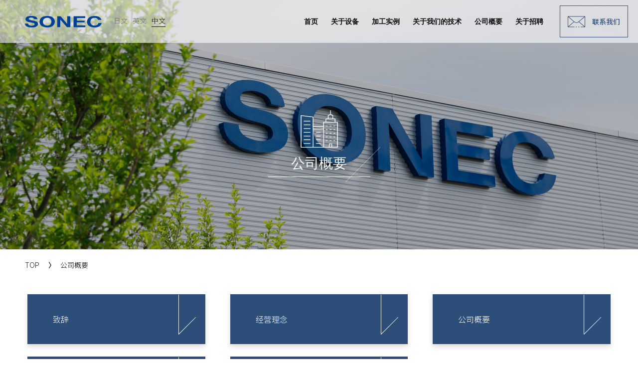

--- FILE ---
content_type: text/html; charset=UTF-8
request_url: https://www.sonec.co.jp/cn/company/
body_size: 7542
content:
<!DOCTYPE html>
<html lang="ja">

<head>

	<!-- Google Tag Manager -->
<script>(function(w,d,s,l,i){w[l]=w[l]||[];w[l].push({'gtm.start':
new Date().getTime(),event:'gtm.js'});var f=d.getElementsByTagName(s)[0],
j=d.createElement(s),dl=l!='dataLayer'?'&l='+l:'';j.async=true;j.src=
'https://www.googletagmanager.com/gtm.js?id='+i+dl;f.parentNode.insertBefore(j,f);
})(window,document,'script','dataLayer','GTM-KPRC9GF');</script>
<!-- End Google Tag Manager -->
	<meta charset="utf-8">
<meta http-equiv="X-UA-Compatible" content="IE=edge">
<meta name="viewport" content="width=device-width">
<meta name="format-detection" content="telephone=no,address=no,email=no">

	<title>公司概要｜SONEC ソネック株式会社 精密機械部品製造</title>

	<meta name="description" content="静岡県浜松市、精密機械製造のソネック(SONEC)の精密機械部品製造企業">

<link rel="alternate" hreflang="ja" href="https://www.sonec.co.jp/cn/company/">
<link rel="alternate" hreflang="en" href="https://www.sonec.co.jp/cn/company/">
<link rel="canonical" href="https://www.sonec.co.jp/cn/company/">
<link rel="icon" href="/images/sns/favicon.ico">
<link rel="apple-touch-icon" href="/images/sns/apple-touch-icon.png">

	<link rel="preconnect" href="https://fonts.googleapis.com">
<link rel="preconnect" href="https://fonts.gstatic.com" crossorigin>
<link rel="stylesheet" href="https://fonts.googleapis.com/css2?family=Montserrat:wght@300;400;500;600&family=Noto+Sans+SC:wght@300;500&family=Noto+Serif+SC:wght@300;400&display=swap">
<link rel="stylesheet" href="/css/common-normalize.css?v=202601261822">
<link rel="stylesheet" href="/css/cn_import.css?v=202601261822">
	<link rel="stylesheet" href="/css/company.css?v=202601261822">

</head>

<body>
	<!-- Google Tag Manager (noscript) -->
<noscript><iframe src="https://www.googletagmanager.com/ns.html?id=GTM-KPRC9GF"
height="0" width="0" style="display:none;visibility:hidden"></iframe></noscript>
<!-- End Google Tag Manager (noscript) -->
	<header class="header">
	<p class="logo"><a href="/"><img src="/images/logo/logo_color.png" alt="ソネック株式会社"></a></p>
	<ul class="list_language">
		<li><a href="/">日文</a></li>
		<li><a href="/en/">英文</a></li>
		<li class="current"><a href="/cn/">中文</a></li>
	</ul>
	<p class="js_hamburger">
		<span></span>
		<span></span>
		<span></span>
	</p>
	<div class="global_navi">
		<div class="global_navi_wrap">
			<nav class="global_navi_inner">
				<ul class="global_navi_inner_list">
					<li><a href="/cn/"><span>首页</span></a></li>
					<li><a href="/cn/machine/"><span>关于设备</span></a></li>
					<li><a href="/cn/example/"><span>加工实例</span></a></li>
					<li><a href="/cn/engineering/"><span>关于我们的技术</span></a></li>
					<li><a href="/cn/company/"><span>公司概要</span></a></li>
					<li><a href="/cn/recruit/"><span>关于招聘</span></a></li>
				</ul>
				<div class="global_navi_contact">
					<div class="inquiry_box">
						<a href="/cn/inquiry/">
							<svg class="icon"><use xlink:href="/js/svg/symbol-defs.svg#icon_mail"></use></svg>
							<p class="contact_tel">联系我们</p>
						</a>
					<!-- /global_navi_inquiry -->
					</div>
				<!-- /global_navi_contact -->
				</div>
			</nav>
		<!-- /global_navi_wrap -->
		</div>
	<!-- /global_navi -->
	</div>
</header>

	<main id="content" class="content">

		<div class="contents_head">
			<div class="container">
				<h1 class="title_section">
					<svg class="icon">
						<use xlink:href="/js/svg/symbol-defs.svg#icon_company"></use>
					</svg>
					<em>公司概要</em>
				</h1>
				<!-- /container -->
			</div>
			<!-- /contents_head -->
		</div>

		<div class="breadcrumb">
			<div class="container">
				<ul itemscope="" itemtype="http://schema.org/BreadcrumbList" class="breadcrumb_list">
					<li itemprop="itemListElement" itemscope="" itemtype="http://schema.org/ListItem">
						<a itemprop="item" href="/cn/">
							<span itemprop="name">TOP</span>
						</a>
						<meta itemprop="position" content="1">
					</li>
					<li itemprop="itemListElement" itemscope="" itemtype="http://schema.org/ListItem">
						<a itemprop="item" href="/cn/company/">
							<span itemprop="name">公司概要</span>
						</a>
						<meta itemprop="position" content="2">
					</li>
				</ul>
				<!-- /container -->
			</div>
			<!-- /breadcrumb -->
		</div>

		<div class="container">
			<ul class="list_anker">
				<li><a href="#company01">致辞</a></li>
				<li><a href="#company02">经营理念</a></li>
				<li><a href="#company03">公司概要</a></li>
				<li><a href="#company04">公司沿革</a></li>
				<li><a href="#company05">SDGs</a></li>
			</ul>
			<!-- /container -->
		</div>

		<div id="company01" class="link_anchor"></div>
		<section class="message">
			<div class="container">
				<h2 class="title_contents02">
					<em>致辞</em>
				</h2>
				<section class="message_box">
					<div class="message_inner">
						<h3 class="title_contents01 hide">人の誠実さと向上心が<br>見えざる技術を成長させる</h3>
						<p class="txt_normal">我们工作员工的诚实和上进心使得我们的技术水平提高起来。<br>我们公司自1946年成立以来，以精密切削为主要业务一直从事产品制造。<br>回首过去，随着时间的推移设备和产品发生了变化，<br class="message_br">而我们继承了普遍的价值观，以实现了诚实和上进心的提升。<br>随着推进制造业的全球结构变革，我们也进入了变革期。<br>所以通过我们坚持培育我们的技术和技能，我们将满足客户的期望和信任。</p>
						<p class="txt_normal txt_r">代表人　曾根 大辅</p>
						<!-- /message_inner -->
					</div>
				</section>
				<!-- /container -->
			</div>
		</section>

		<div id="company02" class="link_anchor"></div>
		<section class="philosophy bg_blue01">
			<div class="container">
				<h2 class="title_contents02">
					<em>经营理念</em>
				</h2>
				<section class="intro">
					<h3 class="intro_title intro_title_middle">为了建设繁荣、幸福的生活，我们努力工作。</h3>
					<p class="txt_normal">作为全球产业集群地区滨松市的一家公司，超过75年一直受到了大家的光顾。</p>
				</section>
				<!-- /container -->
			</div>
			<figure class="thum_img"><img src="/images/common/lozad.gif" data-src="/images/company/pic_philosophy.jpg" alt="" class="img_responsive lozad"></figure>
		</section>

		<div id="company03" class="link_anchor"></div>
		<section class="outline">
			<div class="container">
				<h2 class="title_contents02">
					<em>公司概要</em>
				</h2>
				<div class="outline_box outline_box_center flexible_x_type01">
					<dl class="table_line">
						<dt>公司名称</dt>
						<dd>SONEC株式会社</dd>
						<dt>代表人</dt>
						<dd>曾根 大辅</dd>
						<dt>公司地址</dt>
						<dd>邮政编码433-8104<br>静冈县滨松市中央区东三方町482-8<br><a href="https://goo.gl/maps/89Aa9i3McsJrvURs7" target="_blank">Googlemap →</a></dd>
						<dt>创业年</dt>
						<dd>1946年</dd>
						<dt>资本金</dt>
						<dd>15,000,000日元</dd>
						<dt>主要业务</dt>
						<dd>制造销售精密机械部件</dd>
						<dt>顾问</dt>
						<dd>会计师：疋田会计师事务所<br>律师：小原律师事务所</dd>
					</dl>
					<!-- /outline_box -->
				</div>
				<!-- /container -->
			</div>
		</section>

		<div id="company04" class="link_anchor"></div>
		<section class="history bg_blue01">
			<div class="container">
				<h2 class="title_contents02">
					<em>公司沿革</em>
				</h2>
				<dl class="table_line">
					<dt>1946年</dt>
					<dd>
						创业车床加工事业
					</dd>
					<dt>1949年</dt>
					<dd>
						成立曾根铁工所
					</dd>
					<dt>1997年</dt>
					<dd>
						公司名称改为SONEC株式会社
					</dd>
					<dt>2005年</dt>
					<dd>
						扩大工厂（恒温测试室、事务所）
					</dd>
					<dt>2007年</dt>
					<dd>
						静冈县政府承认公司的经营革新规划
					</dd>
					<dt>2008年</dt>
					<dd>
						公司被认定为滨松市技术先端型企业
					</dd>
					<dt>2010年</dt>
					<dd>
						公司迁移到滨松市中央区东三方町，开始试制品开发项目
					</dd>
					<dt>2012年</dt>
					<dd>
						曾根俊夫代表取缔役就任代表取缔役会长，曾根大辅专务取缔役就任代表取缔役社长
					</dd>
					<dt>2015年</dt>
					<dd>
						曾根勇辉常务取缔役就任专务取缔役
					</dd>
					<dt>2021年</dt>
					<dd>
						公司创业75周年
					</dd>
				</dl>
				<!-- /container -->
			</div>
		</section>

		<div id="company05" class="link_anchor"></div>
		<section class="sdgs">
			<div class="container">
				<h2 class="title_contents02">
					<em>可持续发展目标(SDGs)</em>
				</h2>
				<section class="sdgs_intro">
					<h3 class="sdgs_intro_title"><img src="/images/common/lozad.gif" data-src="/images/cn/company/title_sdgs.png" alt="可持续发展目标" class="img_responsive lozad"></h3>
					<ul class="sdgs_intro_list flexible_x_type04">
						<li><img src="/images/common/lozad.gif" data-src="/images/cn/company/img_sdgs01.png" alt="无贫穷" class="img_responsive lozad"></li>
						<li><img src="/images/common/lozad.gif" data-src="/images/cn/company/img_sdgs02.png" alt="零饥饿" class="img_responsive lozad"></li>
						<li><img src="/images/common/lozad.gif" data-src="/images/cn/company/img_sdgs03.png" alt="良好健康与福祉" class="img_responsive lozad"></li>
						<li><img src="/images/common/lozad.gif" data-src="/images/cn/company/img_sdgs04.png" alt="优质教育" class="img_responsive lozad"></li>
						<li><img src="/images/common/lozad.gif" data-src="/images/cn/company/img_sdgs05.png" alt="性别平等" class="img_responsive lozad"></li>
						<li><img src="/images/common/lozad.gif" data-src="/images/cn/company/img_sdgs06.png" alt="清洁饮水和卫生设施" class="img_responsive lozad"></li>
						<li><img src="/images/common/lozad.gif" data-src="/images/cn/company/img_sdgs07.png" alt="经济适用的清洁能源" class="img_responsive lozad"></li>
						<li><img src="/images/common/lozad.gif" data-src="/images/cn/company/img_sdgs08.png" alt="体面工作和经济增长" class="img_responsive lozad"></li>
						<li><img src="/images/common/lozad.gif" data-src="/images/cn/company/img_sdgs09.png" alt="产业、创新和基础设施" class="img_responsive lozad"></li>
						<li><img src="/images/common/lozad.gif" data-src="/images/cn/company/img_sdgs10.png" alt="减少不平等" class="img_responsive lozad"></li>
						<li><img src="/images/common/lozad.gif" data-src="/images/cn/company/img_sdgs11.png" alt="可持续城市和社区" class="img_responsive lozad"></li>
						<li><img src="/images/common/lozad.gif" data-src="/images/cn/company/img_sdgs12.png" alt="负责任消费和生产" class="img_responsive lozad"></li>
						<li><img src="/images/common/lozad.gif" data-src="/images/cn/company/img_sdgs13.png" alt="气候行动" class="img_responsive lozad"></li>
						<li><img src="/images/common/lozad.gif" data-src="/images/cn/company/img_sdgs14.png" alt="水下生物" class="img_responsive lozad"></li>
						<li><img src="/images/common/lozad.gif" data-src="/images/cn/company/img_sdgs15.png" alt="陆地生物" class="img_responsive lozad"></li>
						<li><img src="/images/common/lozad.gif" data-src="/images/cn/company/img_sdgs16.png" alt="和平、正义与强大机构" class="img_responsive lozad"></li>
						<li><img src="/images/common/lozad.gif" data-src="/images/cn/company/img_sdgs17.png" alt="促进目标实现的伙伴关系" class="img_responsive lozad"></li>
						<li><img src="/images/common/lozad.gif" data-src="/images/company/img_goals.png" alt="" class="img_responsive lozad"></li>
					</ul>
				</section>
				<section class="sdgs_box">
					<h3 class="title_contents01">我们对完成SDG的活动</h3>
					<p class="txt_normal">加工硬的金属是一项惊人的壮举。成品是高度精确和美丽的，我们感到无形的技术和技能的神奇。通过在制造业中发挥重要作用的精密加工，我们将继续从事可持续的活动，为环境和社会的可持续发展作出贡献。</p>
					<section class="contribution bg_blue01">
						<h4 class="title_contents03"><em>SDGs</em></h4>
						<ul class="sdgs_intro_list flexible_x_type04">
							<li><img src="/images/common/lozad.gif" data-src="/images/cn/company/img_sdgs03.png" alt="良好健康与福祉" class="img_responsive lozad"></li>
							<li><img src="/images/common/lozad.gif" data-src="/images/cn/company/img_sdgs04.png" alt="优质教育" class="img_responsive lozad"></li>
							<li><img src="/images/common/lozad.gif" data-src="/images/cn/company/img_sdgs07.png" alt="经济适用的清洁能源" class="img_responsive lozad"></li>
							<li><img src="/images/common/lozad.gif" data-src="/images/cn/company/img_sdgs08.png" alt="体面工作和经济增长" class="img_responsive lozad"></li>
							<li><img src="/images/common/lozad.gif" data-src="/images/cn/company/img_sdgs09.png" alt="产业、创新和基础设施" class="img_responsive lozad"></li>
							<li><img src="/images/common/lozad.gif" data-src="/images/cn/company/img_sdgs13.png" alt="气候行动" class="img_responsive lozad"></li>
							<li><img src="/images/common/lozad.gif" data-src="/images/cn/company/img_sdgs15.png" alt="陆地生物" class="img_responsive lozad"></li>
						</ul>
					</section>

					<section class="sdgs_list">
						<div class="sdgs_list_inner">
							<h4 class="title_contents03">
								<em>管理员工的健康状况</em>
							</h4>
							<p class="txt_normal">我们采用的工作时间不仅考虑到员工的健康，而且还考虑到他们的工作与生活的平衡。</p>
							<ul class="list_disc">
								<li>
									对加班的管理（所有员工在36小时协议内实现了加班时间的目标量，无偿性加班为零）。
								</li>
								<li>
									轮班工作的规划考虑到了员工的意愿。
								</li>
								<li>
									防治传染病的措施（所有厕所都换成了TOTO消毒水马桶）。
								</li>
								<li>
									防止中暑的措施（自动售货机在以50日元的价格出售饮料，等等）。
								</li>
								<li>
									为流感疫苗和其他传染病对策提供补贴。
								</li>
							</ul>
							<!-- /sdgs_list_inner -->
						</div>
						<div class="sdgs_list_img">
							<figure class="thum_img"><img src="/images/common/lozad.gif" data-src="/images/cn/company/img_sdgs03.png" alt="良好健康与福祉" class="img_responsive lozad"></figure>
							<!-- /sdgs_list_img -->
						</div>
					</section>

					<section class="sdgs_list">
						<div class="sdgs_list_inner">
							<h4 class="title_contents03">
								<em>人才资源开发</em>
							</h4>
							<p class="txt_normal">作为我们能够做的社会贡献，我们重视对人才的教育。<br>为了公司员工成为社会一员以及提高自己的能力，我们提供他们培训的机会以提供客户满意的产品。</p>
							<!-- /sdgs_list_inner -->
						</div>
						<div class="sdgs_list_img">
							<figure class="thum_img"><img src="/images/common/lozad.gif" data-src="/images/cn/company/img_sdgs04.png" alt="优质教育" class="img_responsive lozad"></figure>
							<!-- /sdgs_list_img -->
						</div>
						<div class="education bg_blue01">
							<div class="education_inner">
								<p class="education_txt">技术就是知识，技能就是经验。<br>所以制造产品需要提升制造技术和继承技能。<br>与客户、研究机构、大学的积极交流沟通给我们机会获得最新信息，并且将对制造产品必要的动力提高起来了。</p>
								<!-- /education_inner -->
							</div>
							<figure class="thum_img"><img src="/images/common/lozad.gif" data-src="/images/company/pic_education.jpg" alt="" class="img_responsive lozad"></figure>
							<!-- /education -->
						</div>
					</section>

					<section class="sdgs_list">
						<div class="sdgs_list_inner">
							<h4 class="title_contents03">
								<em>工作满意性</em>
							</h4>
							<p class="txt_normal">我们的目标是通过我们以合规为导向的企业立场，提供一个安全和可靠的工作环境。在此基础上，我们继续加强治理，追求利润，并保持良好的管理。</p>
							<ul class="list_disc">
								<li>
									通过考勤系统进行彻底的劳动管理，消除不必要的加班和无偿性加班。
								</li>
								<li>
									在法律顾问、会计师、劳动和社会保障律师的指导下，定期审查业务运作。
								</li>
								<li>
									社长对性骚扰和权力骚扰采取严格的立场，并作为社长政策的一部分向所有员工公布。
								</li>
								<li>
									承诺在公司处于亏损状态的财政年度内，每年支付三次奖金。
								</li>
							</ul>
							<!-- /sdgs_list_inner -->
						</div>
						<div class="sdgs_list_img">
							<figure class="thum_img"><img src="/images/common/lozad.gif" data-src="/images/cn/company/img_sdgs08.png" alt="体面工作和经济增长" class="img_responsive lozad"></figure>
							<!-- /sdgs_list_img -->
						</div>
					</section>

					<section class="sdgs_list">
						<div class="sdgs_list_inner">
							<h4 class="title_contents03">
								<em>质量方针</em>
							</h4>
							<p class="txt_normal">通过运输机械零件和精密机械零件的制造业务，我们将提供对社会有贡献的产品，提高制造质量和客户满意度，发展成为一个值得信赖的公司，并促进以下项目，以实现我们的管理理念。</p>
							<div class="iso">
								<figure class="thum_img"><img src="/images/common/lozad.gif" data-src="/images/company/pic_iso9001.jpg" alt="ISO9001" class="img_responsive lozad"></figure>
								<ul class="list_brackets_decimal">
									<li>为了得到客户的认可，我们将以诚信为本，提高技能，继续生产好的产品；</li>
									<li>为了保持和提高质量，我们将提供满足客户要求的产品和服务，不断改进公司的质量管理体系，提高其有效性；</li>
									<li>为了确保遵守法律、法规和客户要求，我们将提高意识，履行公司的合规义务；</li>
									<li>为了有效促进质量目标的实现，提高质量绩效，我们应将以下项目作为制定和审查目标的框架；<br>
										<ul class="list_decimal">
											<li>生产力的提高；</li>
											<li>提高运营效率；</li>
											<li>减少操作上的不合格品；</li>
											<li>减少损失成本。</li>
										</ul>
									</li>
								</ul>
								<!-- /iso -->
							</div>
							<!-- /sdgs_list_inner -->
						</div>
						<div class="sdgs_list_img">
							<figure class="thum_img"><img src="/images/common/lozad.gif" data-src="/images/cn/company/img_sdgs09.png" alt="产业、创新和基础设施" class="img_responsive lozad"></figure>
							<!-- /sdgs_list_img -->
						</div>
					</section>

					<section class="sdgs_list">
						<div class="sdgs_list_inner">
							<h4 class="title_contents03">
								<em>考虑环境</em>
							</h4>
							<p class="txt_normal">我们保持ISO14001认证，我们还加入了为使用可再生清洁能源做贡献的活动，如合作进行太阳能发电和回收金属废料。我们推广绿化活动，并努力使我们倾向于无机物的工厂感到自然和环保。</p>
							<ul class="list_disc">
								<li>
									积极投资于最新的加工设备，以可以节约能源。
								</li>
								<li>
									配置太阳能光伏以在没有排出CO2前提下，产生清洁能源；
								</li>
								<li>
									积极扩大绿地带减少CO2以及增大节能减排的效果；
								</li>
								<li>
									通过引入电子黑板和生产管理系统的数字化，促进无纸化。
								</li>
								<li>
									再次利用客户要废弃的包装材料；
								</li>
								<li>
									从公司员工购买已不需要的衣服以作为清洁用品干净工厂；
								</li>
								<li>
									将公司所有的照明换成LED的；
								</li>
							</ul>
							<!-- /sdgs_list_inner -->
						</div>
						<div class="sdgs_list_img">
							<figure class="thum_img"><img src="/images/common/lozad.gif" data-src="/images/cn/company/img_sdgs07.png" alt="经济适用的清洁能源" class="img_responsive lozad"></figure>
							<figure class="thum_img"><img src="/images/common/lozad.gif" data-src="/images/cn/company/img_sdgs13.png" alt="气候行动" class="img_responsive lozad"></figure>
							<figure class="thum_img"><img src="/images/common/lozad.gif" data-src="/images/cn/company/img_sdgs15.png" alt="陆地生物" class="img_responsive lozad"></figure>
							<!-- /sdgs_list_img -->
						</div>
						<dl class="policy bg_blue01">
							<dt>环境方针</dt>
							<dd>
								<p class="policy_txt">通过运输机械零件和精密机械零件的制造业务，，我们将了解自己的业务活动对环境的影响，保护环境和防止污染，不断完善公司的环境管理体系，并通过确保和促进遵守以下项目，提高公司的环境绩效和业务发展。</p>
								<div class="iso">
									<figure class="thum_img"><img src="/images/common/lozad.gif" data-src="/images/company/pic_iso14001.jpg" alt="ISO14001" class="img_responsive lozad"></figure>
									<ul class="list_brackets_decimal">
										<li>
											我们遵守环境法律和法规以及我们公司接受的其他要求；
										</li>
										<li>
											为了实现我们的管理政策，我们将向所有员工宣传这一环境政策，并向公众开放；
										</li>
										<li>
											为了有效促进环境目标的实现，提高环境绩效，应将以下项目作为制定和审查目标的框架；<br>
											<ul class="list_decimal">
												<li>提高生产力；</li>
												<li>业务效率的提高；</li>
												<li>促进能源和资源的节约；</li>
												<li>对化学物质进行适当管理。</li>
											</ul>
										</li>
									</ul>
									<!-- /iso -->
								</div>
							</dd>
						</dl>
					</section>

				</section>
				<!-- /container -->
			</div>
		</section>

	</main>

	<footer class="footer">

	<div class="footer_contact">
		<div class="footer_contact_tel">
			<a href="tel:0535238633">053-523-8633</a>
			<!-- /footer_contact_tel -->
		</div>
		<div class="footer_contact_inquiry">
			<a href="/cn/inquiry/">
				<svg class="icon">
					<use xlink:href="/js/svg/symbol-defs.svg#icon_mail"></use>
				</svg>
				<p class="contact_tel">联系我们</p>
			</a>
			<!-- /footer_contact_inquiry -->
		</div>
		<!-- /footer_contact -->
	</div>

	<figure class="footer_img thum_img"><img src="/images/common/lozad.gif" data-src="/images/common/pic_footer.jpg" alt="" class="img_responsive lozad"></figure>

	<div class="footer_map">
		<div class="container">
			<iframe src="/images/common/lozad.gif" data-src="https://www.google.com/maps/embed?pb=!1m14!1m8!1m3!1d104858.64611475277!2d137.80074283737397!3d34.784987!3m2!1i1024!2i768!4f13.1!3m3!1m2!1s0x0%3A0xe733aa7c554cc1b4!2sSonneck!5e0!3m2!1szh-CN!2sjp!4v1634604570126!5m2!1szh-CN!2sjp" allowfullscreen="" loading="lazy" class="map lozad"></iframe>
			<!-- /container -->
		</div>
		<!-- /footer_map -->
	</div>


	<div class="footer_box">
		<div class="container">
			<section class="footer_company">
				<div class="footer_company_logo_box">
					<h2 class="footer_company_logo">
						<a href="/cn/">
							<img src="/images/common/lozad.gif" data-src="/images/logo/logo_white.png" alt="SONEC" class="lozad">
							<span>SONEC株式会社</span>
						</a>
					</h2>
					<ul class="footer_list_language">
						<li><a href="/">日文</a></li>
						<li><a href="/en/">英文</a></li>
						<li class="current"><a href="/cn/">中文</a></li>
					</ul>
				</div>
				<div class="footer_company_txt">
					<p class="footer_company_add">433-8104 日本静冈县滨松市中央区东三方町482-8<br>电话：+81-53-523-8633　传真：+81-53-523-8634</p>
				</div>
			</section>
			<nav class="footer_navi">
				<ul class="footer_navi_list">
					<li><a href="/cn/machine/"><span>关于设备</span></a></li>
					<li><a href="/cn/example/"><span>加工实例</span></a></li>
					<li><a href="/cn/engineering/"><span>关于我们的技术</span></a></li>
					<li><a href="/cn/company/"><span>公司概要</span></a></li>
					<li><a href="/cn/recruit/"><span>关于招聘</span></a></li>
				</ul>
			</nav>
			<!-- /container -->
		</div>
		<!-- /footer_box -->
	</div>

	<p class="pagetop"><a href="#content"><img src="/images/common/lozad.gif" data-src="/images/icon/icon_pagetop.svg" alt="TOP" class="img_responsive lozad"></a></p>

	<p class="copy"><small>Copyright &copy; 2021 SONEC Co., Ltd. All Rights Reserved.</small></p>

</footer>

	<script src="/js/jquery/jquery-1.12.3.js?v=202601261822"></script>
<script src="/js/svg/svgxuse.js?v=202601261822"></script>
<script crossorigin="anonymous" src="https://polyfill.io/v3/polyfill.min.js?features=IntersectionObserver%2CObject.assign"></script>
<script src="/js/lozad/lozad.min.js?v=202601261822"></script>
<script src="/js/script.js?v=202601261822"></script>
</body>

</html>


--- FILE ---
content_type: text/css
request_url: https://www.sonec.co.jp/css/cn_import.css?v=202601261822
body_size: 9158
content:
@charset "UTF-8";
/* Cannot be edited below */
/* "max-width" cannot be used */
/* -------------------------- */
/* basis */
/* -------------------------- */
html {
  font-size: 62.5%;
}

body {
  margin: 0;
  padding: 0;
  color: #0B0B0C;
  font-family: "Noto Sans SC";
  font-size: 1.4em;
  font-weight: 300;
  line-height: 1.6;
  overflow-y: scroll;
  position: relative;
  word-break: break-word;
}

/* コンテンツ幅 */
.container {
  padding: 0 15px;
}

/* 表示制御 */

.hidden_xs {
  display: none;
}

.hidden_all {
  display: none;
}

/* フォント制御 */
.txt_normal {
  font-size: 1.4rem;
  font-weight: 300;
  line-height: 1.6;
}

.txt_c {
  text-align: center;
}

.txt_r {
  text-align: right;
}

/* 画像制御 */
.img_responsive {
  width: 100%;
  height: auto;
}

.thum_img {
  line-height: 0;
}

.icon {
  width: 15px;
  height: 15px;
  vertical-align: middle;
}

/* -------------------------- */
/* reset */
/* -------------------------- */
h1, h2, h3, h4, h5, h6, p, ul, ol, li, dl, dt, dd, figure {
  margin: 0;
  padding: 0;
  font-weight: normal;
}

ul, ol, li {
  list-style: none;
}

* {
  box-sizing: border-box;
}

/* -------------------------- */
/* link */
/* -------------------------- */
a {
  outline: none;
  transition: all 0.3s;
}

a:link, a:visited {
  text-decoration: none;
}

a:active {
  text-decoration: none;
}

/* -------------------------- */
/* display */
/* -------------------------- */
.hide {
  display: none;
}

/* -------------------------- */
/* flexbox */
/* -------------------------- */
/* x_type01 スマホ縦並び、TB横並び */
.flexible_x_type01 {
  display: flex;
  flex-direction: column;
}

/* x_type02 スマホ横並び、TB縦並び */
.flexible_x_type02 {
  display: flex;
  flex-direction: row;
} /* x_type03 横並び */
.flexible_x_type03 {
  display: flex;
  flex-direction: row;
}

/* x_type04 横並び折返し */
.flexible_x_type04 {
  display: flex;
  flex-direction: row;
  flex-wrap: wrap;
}

/* y_type01 縦並び */
.flexible_y_type01 {
  display: flex;
  flex-direction: column;
}

/* -------------------------- */
/* bg */
/* -------------------------- */
.bg_blue01 {
  background-color: #F4F7FC;
}

.bg_blue02 {
  background-color: #2E4E7A;
}

/* -------------------------- */
/* title */
/* -------------------------- */
/* title_section */
.title_section {
  margin-bottom: 30px;
  color: #2E4E7A;
  display: inline-block;
  font-size: 2.2rem;
  line-height: 1.2;
  position: relative;
  text-align: center;
}
.title_section:after {
  width: 40px;
  height: 40px;
  background: url(/images/icon/icon_border_blue.svg) no-repeat left top/100% 100%;
  content: "";
  position: absolute;
  right: -10px;
  bottom: 0;
}
.title_section .icon {
  width: 35px;
  height: 35px;
  margin-bottom: 5px;
  fill: #2E4E7A;
}
.title_section em {
  min-width: 160px;
  margin-bottom: 5px;
  padding-bottom: 5px;
  border-bottom: 1px solid #2E4E7A;
  display: block;
  font-size: 2.2rem;
  font-family: "Montserrat";
  font-style: normal;
  font-weight: 400;
}
.title_section span {
  display: block;
  font-size: 1.2rem;
  font-weight: 300;
}

/* title_contents01 */
.title_contents01 {
  margin-bottom: 15px;
  font-size: 2.2rem;
  font-weight: 300;
  line-height: 1.4;
}
.title_contents01.color01 {
  color: #C11B1B;
}
.title_contents01 em {
  display: block;
  font-size: 2.2rem;
  font-style: normal;
  font-weight: 300;
}
.title_contents01 span {
  display: block;
}

/* title_contents02 */
.title_contents02 {
  margin-bottom: 30px;
  text-align: center;
}
.title_contents02 em {
  display: block;
  font-family: "Noto Serif SC";
  font-size: 2.4rem;
  font-style: normal;
  font-weight: 300;
}
.title_contents02 span {
  display: block;
}

/* title_contents03 */
.title_contents03 {
  color: #2E4E7A;
  margin-bottom: 10px;
}
.title_contents03 em {
  display: block;
  font-size: 1.8rem;
  font-style: normal;
  font-weight: 500;
}

/* -------------------------- */
/* text */
/* -------------------------- */
/* txt_en */
.txt_en {
  font-family: "Montserrat";
  font-size: 1.2rem;
  font-weight: 300;
}

/* txt_caution */
.txt_caution {
  padding-left: 1em;
  text-indent: -1em;
  font-size: 1.2rem;
  line-height: 1.4;
}

.txt_important {
  line-height: 1.6;
}
.txt_important em {
  color: #F34200;
  font-style: normal;
}

/* -------------------------- */
/* btn */
/* -------------------------- */
/* btn_more01 */
.btn_default01 {
  width: 200px;
  height: 37px;
  background: #2E4E7A;
  border: 1px solid #2E4E7A;
  border-radius: 100px;
  box-shadow: 0 5px 10px 0 rgba(0, 0, 0, 0.15);
  color: #fff;
  cursor: pointer;
  display: flex;
  align-items: center;
  justify-content: center;
  font-family: "Montserrat";
  font-weight: 300;
  transition: all 0.3s;
}
.btn_default01:hover {
  background: #fff;
  color: #2E4E7A;
  opacity: 1;
}
.btn_default01.btn_color01 {
  background: #fff;
  color: #0B0B0C;
}
.btn_default01.btn_color01 .icon {
  fill: #0B0B0C;
}
.btn_default01.btn_color01:hover {
  background: #0B0B0C;
  color: #fff;
  opacity: 1;
}
.btn_default01.btn_color01:hover .icon {
  fill: #fff;
}
.btn_default01.btn_color02 {
  background: #F34200;
  border-color: #F34200;
}
.btn_default01.btn_color02:hover {
  background: #fff;
  color: #F34200;
}
.btn_default01.btn_color02:hover .icon {
  fill: #F34200;
}
.btn_default01.btn_wide {
  width: 100%;
  padding: 0 15px;
}

.btn_wide_wrap {
  display: inline-block;
}

/* btn_default02 */
.btn_default02 {
  width: 100%;
  height: 45px;
  background: #C11B1B;
  border: 1px solid #C11B1B;
  box-shadow: 0 5px 10px 0 rgba(0, 0, 0, 0.15);
  color: #fff;
  cursor: pointer;
  display: flex;
  align-items: center;
  justify-content: center;
  font-size: 1.6rem;
  outline: none;
  transition: all 0.3s;
}
.btn_default02:hover {
  background: #fff;
  color: #C11B1B;
}
.btn_default02.btn_color02 {
  background: #fff;
  color: #C11B1B;
}
.btn_default02.btn_color02:hover {
  background: #C11B1B;
  color: #fff;
}

/* btn_back */
.btn_back .icon {
  margin: 0 10px 0 0;
  transform: scale(-1, 1);
}

.btn_center {
  width: 100%;
  text-align: center;
}
.btn_center .btn_default01 {
  margin: 0 auto;
}

/* btn_contact */
.btn_contact a {
  height: 100px;
  background: #F34200;
  color: #fff;
  display: flex;
  align-items: center;
  justify-content: center;
  line-height: 1;
  text-align: center;
}
.btn_contact a .btn_contact_txt em {
  margin-bottom: 5px;
  display: block;
  font-size: 2.7rem;
  font-style: normal;
}
.btn_contact a .btn_contact_txt span {
  display: block;
  font-size: 1.2rem;
}
.btn_contact a .icon {
  margin-left: 10px;
  fill: #fff;
}

/* btn_small */

/* -------------------------- */
/* form */
/* -------------------------- */
.input {
  width: 100%;
  height: 42px;
  padding: 15px 10px;
  background: #ebebeb;
  border: none;
  border-radius: 3px;
  box-sizing: border-box;
  font-size: 1.6rem;
  -webkit-appearance: none;
}
.input:focus {
  background-color: #E8E8E8;
  outline: none;
}

textarea {
  width: 100%;
  height: 200px;
  padding: 15px 10px;
  background: #eee;
  border: none;
  border-radius: 10px;
  box-sizing: border-box;
  font-size: 1.6rem;
  -webkit-appearance: none;
}
textarea:focus {
  background-color: #2E4E7A;
}
textarea:focus {
  outline: none;
}

.input_size01 {
  width: 100%;
}

.input_size02 {
  width: 100%;
  height: 100px;
}

.input_size03 {
  width: 150px;
}

.input_size04 {
  width: 100%;
}

.input_size05 {
  width: 100%;
}

.input_size06 {
  width: 100%;
}

.input_size07 {
  width: 60px;
}

.input_size08 {
  width: 40px;
}

.input_size09 {
  width: 150px;
}

.cms_input_bottom {
  margin-bottom: 10px;
}

.input_btn {
  border: none;
  cursor: pointer;
  font-size: 1.6rem;
  transition: all 0.3s;
}
.input_btn:hover {
  opacity: 0.7;
}

.input_check {
  height: 30px;
  cursor: pointer;
  display: inline-block;
  position: relative;
}
.input_check input[type=radio],
.input_check input[type=checkbox] {
  display: none;
  position: relative;
}
.input_check input[type=radio] + span,
.input_check input[type=checkbox] + span {
  height: 30px;
  padding-left: 40px;
  display: inline-block;
  line-height: 1.8;
}
.input_check input[type=radio] + span {
  line-height: 35px;
}
.input_check input[type=radio] + span::before,
.input_check input[type=checkbox] + span::before {
  background: #ebebeb;
  content: "";
  position: absolute;
  left: 0;
  top: 0;
  -webkit-transition: all 0.2s;
}
.input_check input[type=radio] + span::before {
  width: 30px;
  height: 30px;
  border-radius: 40px;
  border: 2px solid #0B0B0C;
}
.input_check input[type=checkbox] + span::before {
  width: 30px;
  height: 30px;
  border-radius: 5px;
}
.input_check input[type=checkbox]:checked + span::before {
  background: #C11B1B;
}
.input_check input[type=checkbox]:checked + span::after {
  width: 30px;
  height: 30px;
  background: url(/images/icon/icon_check.svg) no-repeat center/15px auto;
  border-radius: 3px;
  content: "";
  position: absolute;
  left: 0;
  top: 0;
  line-height: 1;
  vertical-align: middle;
}
.input_check input[type=radio]:checked + span::after {
  width: 16px;
  height: 16px;
  background: #0B0B0C;
  border-radius: 15px;
  content: "";
  position: absolute;
  left: 9px;
  top: 9px;
}

/* input_check_btn */
.input_check_btn {
  width: 100%;
  height: 42px;
  display: block;
  cursor: pointer;
  position: relative;
}
.input_check_btn input {
  display: none;
  position: relative;
}
.input_check_btn input + span {
  width: 100%;
  height: 44px;
  color: #F34200;
  display: flex;
  align-items: center;
  justify-content: center;
  font-size: 1.1rem;
  position: relative;
  text-align: center;
  z-index: 1;
}
.input_check_btn input + span:before {
  width: calc(100% - 4px);
  height: 40px;
  background: #fff;
  border: 2px solid #F34200;
  border-radius: 100px;
  content: "";
  position: absolute;
  left: 0;
  top: 0;
  -webkit-transition: all 0.2s;
  z-index: -1;
}
.input_check_btn input:checked + span {
  color: #fff !important;
}
.input_check_btn input:checked + span:before {
  background: #F34200;
}
.input_check_btn input:checked + span:after {
  width: 15px;
  height: 15px;
  margin-top: 2px;
  background: url(/images/icon/icon_check.svg) no-repeat left top/15px auto;
  content: "";
  position: absolute;
  right: 15px;
  top: 50%;
  -webkit-transform: translateY(-50%);
  transform: translateY(-50%);
  line-height: 1;
  vertical-align: middle;
  z-index: 2;
}
.input_check_btn img {
  width: 32px;
  height: auto;
  border: 1px solid #d4dbe1;
  position: absolute;
  left: 15px;
  top: 50%;
  -webkit-transform: translateY(-50%);
  transform: translateY(-50%);
  z-index: 2;
}

/* select */
.select_box {
  width: 100%;
  height: 42px;
  background: #eee;
  border-radius: 10px;
  position: relative;
}
.select_box:before {
  width: 45px;
  height: 100%;
  background: #E8E8E8;
  border-radius: 0 10px 10px 0;
  content: "";
  position: absolute;
  right: 0;
  top: 0;
}
.select_box:after {
  width: 0;
  height: 0;
  margin: auto;
  border-style: solid;
  border-width: 8.7px 5px 0 5px;
  border-color: #707070 transparent;
  content: "";
  position: absolute;
  top: 0;
  bottom: 0;
  right: 17px;
}
.select_box::-ms-expand {
  display: none;
}
.select_box select {
  width: 100%;
  height: 40px;
  background: #707070;
  appearance: none;
  -webkit-appearance: none;
  -moz-appearance: none;
  background: transparent;
  text-indent: 0.01px;
  text-overflow: "";
  height: 40px;
  padding: 0 25px 0 10px;
  border: none;
  border-radius: 3px;
  text-indent: 0.01px;
  background-size: auto 45px;
  font-size: 1.4rem;
  position: relative;
  z-index: 4;
}
.select_box select:focus {
  outline: none;
}
.select_box select::-ms-expand {
  display: none;
}

/* file */
.input_fileUpload {
  display: none;
}

.file_label {
  width: 170px;
  height: 40px;
  background: #0B0B0C;
  border-radius: 3px;
  color: #fff;
  cursor: pointer;
  display: flex;
  align-items: center;
  justify-content: center;
  transition: all 0.3s;
}
.file_label:hover {
  opacity: 0.7;
}

.error {
  margin-bottom: 30px;
  border: 1px solid #dc0101;
}
.error .errorTitle {
  margin-bottom: 0;
  padding: 15px;
  background-color: #dc0101;
  font-weight: bold;
  color: #fff;
  font-size: 1.4rem;
}
.error .errorTxt {
  padding: 15px;
  color: #ce463c;
}

.error_txt {
  width: 100%;
  padding-top: 5px;
  color: #C11B1B;
}
.error_txt:empty {
  display: none;
}

/* required */
.required {
  width: 50px;
  height: 20px;
  margin-left: 10px;
  padding: 0 0 3px;
  background: #C11B1B;
  border-radius: 3px;
  color: #fff;
  display: flex;
  align-items: center;
  justify-content: center;
  font-size: 1rem;
  text-align: center;
  vertical-align: middle;
}

/* -------------------------- */
/* list */
/* -------------------------- */
/* list_disc */
.list_disc li {
  padding-left: 12px;
  line-height: 1.6;
  font-weight: 300;
  position: relative;
}
.list_disc li:before {
  width: 6px;
  height: 6px;
  background: #2E4E7A;
  border-radius: 100px;
  content: "";
  position: absolute;
  left: 0;
  top: 10px;
}
.list_disc_color01 li:before {
  background: #0B0B0C;
}

/* list_brackets_decimal */
.list_brackets_decimal {
  padding: 0;
}
.list_brackets_decimal > li {
  margin-left: 1.5em;
  list-style: none;
  counter-increment: cnt;
  line-height: 1.6;
}
.list_brackets_decimal > li:before {
  content: "(" counter(cnt) ") ";
  display: inline-block;
  margin-left: -2em;
  width: 2em;
}

/* list_decimal */
.list_decimal {
  padding: 0;
}
.list_decimal > li {
  margin-left: 1.5em;
  list-style: decimal;
  line-height: 1.6;
}

/* list_caution */
.list_caution li {
  padding-left: 1em;
  text-indent: -1em;
  font-size: 1.2rem;
  line-height: 1.4;
}
.list_caution li:not(:last-child) {
  margin-bottom: 5px;
}
.list_caution li a {
  color: #444;
  text-decoration: underline;
}

/* pager */
.pager .pager_list {
  margin: 0 -2px;
  display: flex;
  flex-wrap: wrap;
  justify-content: center;
}
.pager .pager_list li {
  margin: 0 2px;
  letter-spacing: 0;
}
.pager .pager_list li a,
.pager .pager_list li span {
  width: 40px;
  height: 40px;
  border-radius: 100%;
  box-shadow: 0 5px 10px 0 rgba(0, 0, 0, 0.15);
  cursor: pointer;
  display: flex;
  align-items: center;
  justify-content: center;
  font-family: "Montserrat";
  line-height: 1;
}
.pager .pager_list li a {
  background: #fff;
  border: 1px solid #2E4E7A;
  color: #2E4E7A;
}
.pager .pager_list li span,
.pager .pager_list li a:hover {
  background-color: #2E4E7A;
  border: 1px solid #2E4E7A;
  color: #fff;
  opacity: 1;
  text-decoration: none;
}

/* list_anker */
.list_anker {
  margin: 50px 0 30px;
  display: flex;
  flex-wrap: wrap;
}
.list_anker li {
  width: 100%;
}
.list_anker li:not(:last-child) {
  border-bottom: 1px solid #fff;
}
.list_anker li a {
  height: 50px;
  padding: 0 10px;
  background: #2E4E7A;
  border: 1px solid #2E4E7A;
  box-shadow: 0 5px 10px 0 rgba(0, 0, 0, 0.15);
  color: #fff;
  display: flex;
  align-items: center;
  justify-content: center;
  text-align: center;
  font-size: 1.4rem;
  font-weight: 300;
  position: relative;
}
.list_anker li a::after {
  width: 18px;
  height: 43px;
  background: url(/images/icon/icon_arrow01.svg) no-repeat left top/100% 100%;
  content: "";
  position: absolute;
  right: 5px;
  top: -1px;
}
.list_anker li a:hover {
  background: #fff;
  color: #2E4E7A;
}
.list_anker li a:hover::after {
  background-image: url(/images/icon/icon_arrow02.svg);
}
.list_anker.list_anker_img li a {
  padding-left: 15px;
}
.list_anker.list_anker_img li a img {
  width: auto;
  height: 49px;
  position: absolute;
  left: 0;
  top: 0;
}

/* -------------------------- */
/* table */
/* -------------------------- */
.table_default {
  background: #fff;
  border-bottom: 1px solid #0B0B0C;
}
.table_default dt {
  width: 100%;
  padding: 10px;
  background: #0B0B0C;
  color: #fff;
  font-weight: bold;
}
.table_default dt:not(:last-of-type) {
  border-bottom: 1px solid #fff;
}
.table_default dd {
  width: 100%;
  padding: 10px 10px 15px 10px;
  border-left: 1px solid #0B0B0C;
  border-right: 1px solid #0B0B0C;
}
.table_default dd:not(:last-of-type) {
  border-bottom: 1px solid #0B0B0C;
}

/* table_line */
.table_line {
  width: auto;
  border-top: 1px solid #707070;
  border-bottom: 1px solid #707070;
  align-items: center;
}
.table_line > dt,
.table_line > dd {
  width: 100%;
}
.table_line > dt {
  padding: 10px 0 0;
  color: #0B0B0C;
  position: relative;
  display: flex;
  align-items: center;
}
.table_line > dd {
  padding: 0 0 10px;
  font-weight: 300;
}
.table_line > dd:not(:last-of-type) {
  border-bottom: 1px solid #D2D2D2;
}
.table_line > dd a {
  color: #F34200;
  text-decoration: underline;
  word-break: break-all;
}
.table_line > dd a:hover {
  color: #C11B1B;
}

/* -------------------------- */
/* header */
/* -------------------------- */
.scroll {
  overflow: scroll !important;
}

.header {
  width: 100%;
  height: 35px;
  padding-left: 15px;
  background: rgba(255, 255, 255, 0.6);
  display: flex;
  align-items: center;
  justify-content: flex-start;
  position: fixed;
  left: 0;
  top: 0;
  z-index: 500;
}
.header .logo {
  width: 120px;
}
.header .logo a {
  display: flex;
  align-items: center;
}
.header .logo a:hover {
  opacity: 0.7;
}
.header .logo img {
  width: 80%;
  height: auto;
}
.header .list_language {
  display: flex;
  position: relative;
  top: -2px;
}
.header .list_language li a {
  color: #707070;
  font-size: 1.2rem;
  font-weight: 300;
  padding-bottom: 2px;
}
.header .list_language li a:hover {
  color: #2E4E7A;
}
.header .list_language li:not(:last-of-type) {
  padding-right: 10px;
}
.header .list_language li.current a {
  color: #0B0B0C;
  border-bottom: 1px solid #0B0B0C;
}
.header .js_hamburger,
.header .js_hamburger span {
  display: inline-block;
  box-sizing: border-box;
}
.header .js_hamburger {
  width: 35px;
  height: 35px;
  background: #2E4E7A;
  cursor: pointer;
  position: fixed;
  right: 0;
  top: 0;
  text-align: center;
  z-index: 100;
}
.header .js_hamburger span {
  width: 17px;
  height: 2px;
  background: #fff;
  position: absolute;
  right: 9px;
  transition: all 0.4s;
}
.header .js_hamburger span:nth-of-type(1) {
  top: 10px;
}
.header .js_hamburger span:nth-of-type(2) {
  top: 16px;
}
.header .js_hamburger span:nth-of-type(3) {
  top: 22px;
}
.header .js_hamburger.active span:nth-of-type(1) {
  -webkit-transform: translateY(7px) rotate(-45deg);
  transform: translateY(7px) rotate(-45deg);
}
.header .js_hamburger.active span:nth-of-type(2) {
  opacity: 0;
}
.header .js_hamburger.active span:nth-of-type(3) {
  -webkit-transform: translateY(-5px) rotate(45deg);
  transform: translateY(-5px) rotate(45deg);
}
.header .js_hamburger.active + .global_navi {
  display: flex !important;
  align-items: center;
  justify-content: center;
}
.header .global_navi {
  width: 100%;
  height: 100%;
  background: rgba(255, 255, 255, 0.95);
  display: none;
  position: fixed;
  top: 0;
  left: 0;
  z-index: 5;
  display: none;
  transition: 0.7s;
}
.header .global_navi .global_navi_wrap {
  width: 80%;
}
.header .global_navi .global_navi_inner {
  width: 100%;
  height: 100%;
  display: flex;
  align-items: center;
  justify-content: center;
  flex-direction: column;
  /* global_navi_contact */
}
.header .global_navi .global_navi_inner .global_navi_inner_list {
  width: 100%;
  margin-bottom: 15px;
  border-top: 1px solid #ddd;
}
.header .global_navi .global_navi_inner .global_navi_inner_list > li {
  border-bottom: 1px solid #ddd;
  overflow: hidden;
  position: relative;
}
.header .global_navi .global_navi_inner .global_navi_inner_list > li > a {
  padding: 12px 15px;
  color: #0B0B0C;
  display: flex;
  align-items: center;
  font-weight: bold;
}
.header .global_navi .global_navi_inner .global_navi_inner_list > li > a span {
  padding-right: 15px;
  display: block;
  font-family: "Montserrat";
  font-weight: 600;
}
.header .global_navi .global_navi_inner .global_navi_inner_list > li > a em {
  display: block;
  font-style: normal;
  font-weight: 400;
}
.header .global_navi .global_navi_inner .global_navi_inner_list > li > a:hover {
  color: #0B0B0C;
}
.header .global_navi .global_navi_inner .global_navi_contact {
  width: 250px;
  margin: 0 auto;
  text-align: center;
}
.header .global_navi .global_navi_inner .global_navi_contact .inquiry_box {
  height: 64px;
  display: inline-block;
  text-align: left;
}
.header .global_navi .global_navi_inner .global_navi_contact .inquiry_box a {
  height: 100%;
  padding: 0 15px;
  border: 1px solid #2E4E7A;
  color: #2E4E7A;
  line-height: 1.2;
  display: flex;
  align-items: center;
}
.header .global_navi .global_navi_inner .global_navi_contact .inquiry_box a .icon {
  width: 25px;
  height: 25px;
  margin-right: 10px;
  fill: #2E4E7A;
}
.header .global_navi .global_navi_inner .global_navi_contact .inquiry_box a:hover {
  background: #2E4E7A;
  color: #fff;
}
.header .global_navi .global_navi_inner .global_navi_contact .inquiry_box a:hover .icon {
  fill: #fff;
}

.tel_box {
  margin-bottom: 15px;
  display: inline-block;
}
.tel_box a {
  color: #2E4E7A;
  line-height: 1.2;
}
.tel_box a .tel_number {
  font-family: "Montserrat";
  font-size: 2.6rem;
  font-weight: 500;
}
.tel_box a .tel_hours {
  display: flex;
  align-items: center;
  justify-content: space-between;
  font-size: 1.3rem;
}
.tel_box a .tel_hours span {
  font-weight: 500;
}
.tel_box a .tel_hours em {
  font-family: "Montserrat";
  font-style: normal;
  font-weight: 600;
}

/* -------------------------- */
/* content */
/* -------------------------- */
.content {
  position: relative;
  overflow: hidden;
}
/* contents_head */
.contents_head {
  height: auto;
  margin-bottom: 15px;
  padding-top: 50px;
  background: url(/images/common/bg_header.jpg) no-repeat center center/cover;
  position: relative;
  text-align: center;
  display: flex;
  align-items: center;
}
.contents_head::after {
  width: 100%;
  height: 100%;
  background: rgba(0, 0, 0, 0.25);
  content: "";
  position: absolute;
  left: 0;
  top: 0;
}
.contents_head .container {
  width: 100%;
  position: relative;
  z-index: 1;
}
.contents_head .title_section {
  margin-bottom: 20px;
  color: #fff;
}
.contents_head .title_section::after {
  background-image: url(/images/icon/icon_border_white.svg);
}
.contents_head .title_section em {
  border-color: #fff;
}
.contents_head .title_section .icon {
  fill: #fff;
}
.contents_head .contents_head_copy {
  color: #fff;
  position: absolute;
  right: 15px;
  bottom: 10px;
  z-index: 1;
}
.contents_head.contents_head_under {
  height: 220px;
}

/* breadcrumb */
.breadcrumb {
  margin-bottom: 30px;
}
.breadcrumb .breadcrumb_list {
  display: flex;
  flex-wrap: wrap;
  position: relative;
  z-index: 2;
}
.breadcrumb .breadcrumb_list li {
  max-width: 300px;
  font-size: 1.4rem;
  overflow: hidden;
  position: relative;
  text-overflow: ellipsis;
  white-space: nowrap;
}
.breadcrumb .breadcrumb_list li a {
  padding-right: 10px;
  color: #0B0B0C;
  font-size: 1.2rem;
  font-weight: 300;
}
.breadcrumb .breadcrumb_list li a:hover {
  text-decoration: underline;
}
.breadcrumb .breadcrumb_list li:not(:last-child):after {
  margin: 0 5px 0 0;
  content: "〉";
  color: #0B0B0C;
}

/* news */
.news_list {
  width: 100%;
  border-top: 1px solid #E3E9F1;
  position: relative;
}
.news_list:last-of-type {
  margin-bottom: 30px;
  border-bottom: 1px solid #E3E9F1;
}
.news_list:last-of-type::after {
  width: 100px;
  height: 1px;
  background: #2E4E7A;
  content: "";
  position: absolute;
  left: 0;
  bottom: 0;
  z-index: 1;
}
.news_list::before {
  width: 100px;
  height: 1px;
  background: #2E4E7A;
  content: "";
  position: absolute;
  left: 0;
  top: -1px;
  z-index: 1;
}
.news_list .news_list_inner .entry_body {
  padding: 20px 0 30px;
  display: none;
}
.news_list .news_list_inner .news_list_index {
  padding: 15px 55px 15px 0;
}
.news_list .news_list_inner .accordion {
  cursor: pointer;
  position: relative;
}
.news_list .news_list_inner .accordion:hover {
  background: #E8E8E8;
}
.news_list .news_list_inner .accordion::after {
  width: 30px;
  height: 30px;
  margin: auto;
  background: #2E4E7A url(/images/icon/icon_arrow03.svg) no-repeat center center/14px 15px;
  border-radius: 100%;
  content: "";
  position: absolute;
  right: 15px;
  top: 0;
  bottom: 0;
  transform: rotate(90deg);
}
.news_list .news_list_inner .accordion.active::after {
  transform: rotate(-90deg);
}
.news_list .news_list_time {
  margin-right: 10px;
  color: #2E4E7A;
  display: inline-block;
  font-family: "Montserrat";
  font-weight: 500;
}
.news_list .news_list_title {
  width: 100%;
  display: block;
  font-size: 1.6rem;
  font-weight: 300;
  line-height: 1.4;
  position: relative;
}

/* intro */
.intro {
  margin-bottom: 30px;
  text-align: center;
}
.intro .intro_title {
  margin-bottom: 15px;
  font-family: "Noto Serif SC";
  font-size: 2.2rem;
  font-weight: 300;
}
.intro .intro_title + .txt_en {
  margin: -15px 0 15px;
}
.intro .txt_normal {
  margin-bottom: 10px;
}

/* item_box01 */
.item_box01 {
  margin-bottom: 30px;
}
.item_box01 .item_box01_inner {
  margin-bottom: 15px;
}
.item_box01 .item_box01_inner .txt_normal {
  margin-bottom: 15px;
}
.item_box01 .item_box01_inner .btn_default01 {
  margin-top: 15px;
}
.item_box01 > .thum_img {
  width: 100%;
}

/* img_copy */
.img_copy {
  position: relative;
}
.img_copy .img_copy_txt {
  color: #fff;
  position: absolute;
  right: 10px;
  bottom: 5px;
}

.link_anchor {
  padding-top: 50px;
}

/* contact_form */
.contact_form {
  padding: 15px 0;
  background: #fff;
  border-radius: 10px;
}
.contact_form .table_line {
  margin-bottom: 15px;
}
.contact_form .table_line > dt {
  margin-bottom: 5px;
  position: relative;
}
.contact_form .table_line > dt .required {
  position: absolute;
  right: 0;
  top: 10px;
}
.contact_form .table_line > dd {
  display: flex;
  align-items: center;
  flex-wrap: wrap;
}
.contact_form .table_line .add span {
  width: 25px;
  display: inline-block;
}
.contact_form .table_line .add input:first-of-type {
  margin-bottom: 10px;
}
.contact_form .table_line .add input:last-of-type {
  width: calc(100% - 25px);
  margin-left: 25px;
}
.contact_form .input_check_list li {
  margin-bottom: 10px;
  font-weight: 500;
}
.contact_form .input_check_list li:not(:last-child) {
  margin-bottom: 10px;
}
.contact_form .input_agree {
  padding-top: 15px;
}
.contact_form .submit_box .submit_box_back {
  width: 260px;
  margin: 0 auto 15px;
}
.contact_form .submit_box .submit_box_back .btn_default02 {
  width: 100%;
}
.contact_form .submit_box .send {
  width: 260px;
  margin: 0 auto;
}

/* -------------------------- */
/* footer */
/* -------------------------- */
.footer {
  position: relative;
}

/* footer_contact */
.footer_contact {
  padding: 30px 15px;
  border-top: 1px solid #e2e2e2;
}
.footer_contact .footer_contact_tel {
  margin: 0 auto 15px;
}
.footer_contact .footer_contact_tel a {
  background: #F4F7FC;
  color: #2E4E7A;
  display: flex;
  align-items: center;
  justify-content: center;
  flex-wrap: wrap;
  text-align: center;
  line-height: 1.2;
  font-family: "Montserrat";
  font-size: 2.6rem;
  font-weight: 500;
}
.footer_contact .footer_contact_inquiry {
  margin: 0 auto;
}
.footer_contact .footer_contact_inquiry a {
  padding: 0 15px;
  background: #2E4E7A;
  border: 1px solid #2E4E7A;
  color: #fff;
  line-height: 1.2;
  display: flex;
  align-items: center;
  justify-content: center;
}
.footer_contact .footer_contact_inquiry a .icon {
  width: 25px;
  height: 25px;
  margin-right: 10px;
  fill: #fff;
}
.footer_contact .footer_contact_inquiry a .contact_tel {
  display: block;
  font-size: 2rem;
}
.footer_contact .footer_contact_inquiry a:hover {
  background: #2E4E7A;
  color: #fff;
}
.footer_contact .footer_contact_inquiry a:hover .icon {
  fill: #fff;
}
.footer_contact .footer_contact_inquiry a:hover {
  background: #fff;
  color: #2E4E7A;
}
.footer_contact .footer_contact_inquiry a:hover .icon {
  fill: #2E4E7A;
}
.footer_contact .footer_contact_tel,
.footer_contact .footer_contact_inquiry {
  width: 290px;
  height: 70px;
  box-shadow: 0 5px 10px 0 rgba(0, 0, 0, 0.15);
}
.footer_contact .footer_contact_tel a,
.footer_contact .footer_contact_inquiry a {
  height: 100%;
}

/* footer_img */
.footer_img {
  margin-bottom: 30px;
}

/* footer_map */
.footer_map {
  background: #2E4E7A;
  position: relative;
}
.footer_map:before {
  width: 100%;
  height: 50px;
  background: #fff;
  content: "";
  position: absolute;
  left: 0;
  top: 0;
}
.footer_map .container {
  position: relative;
  z-index: 1;
}
.footer_map .map {
  width: 100%;
  height: 250px;
  border: none;
}

/* footer_box */
.footer_box {
  padding: 30px 0;
  background: #2E4E7A;
  color: #fff;
  position: relative;
}

/* footer_company */
.footer_company {
  width: 100%;
  margin-bottom: 30px;
  padding: 0 15px;
  text-align: center;
}
.footer_company .footer_company_logo {
  margin-bottom: 15px;
  text-align: center;
}
.footer_company .footer_company_logo a {
  display: block;
  line-height: 1.2;
}
.footer_company .footer_company_logo a img {
  width: 130px;
  margin: 0 auto;
}
.footer_company .footer_company_logo a span {
  color: #fff;
  display: block;
  font-size: 1.2rem;
  font-weight: 500;
}
.footer_company .footer_company_logo a:hover {
  opacity: 0.7;
}
.footer_company .footer_company_txt .footer_company_add {
  margin-bottom: 10px;
  font-weight: 300;
}

.footer_list_language {
  display: flex;
  justify-content: center;
  position: relative;
  margin-bottom: 20px;
}
.footer_list_language li a {
  color: #E3E9F1;
  font-size: 1.2rem;
  font-weight: 300;
  padding-bottom: 2px;
}
.footer_list_language li a:hover {
  opacity: 0.7;
}
.footer_list_language li:not(:last-of-type) {
  padding-right: 10px;
}
.footer_list_language li.current a {
  color: #fff;
  border-bottom: 1px solid #fff;
}

/* footer_navi */
.footer_navi {
  display: none;
}

/* pagetop */
.pagetop {
  display: block;
  position: absolute;
  right: 15px;
  bottom: 40px;
}
.pagetop a {
  width: 23px;
  display: block;
}

/* machine_copy */
.machine_copy {
  width: 100%;
  height: 45px;
  display: flex;
  align-items: center;
  justify-content: center;
}
.machine_copy small {
  color: #0B0B0C;
  font-family: "Montserrat";
  font-weight: 300;
}

/* copy */
.copy {
  width: 100%;
  height: 45px;
  display: flex;
  align-items: center;
  justify-content: center;
}
.copy small {
  color: #2E4E7A;
  font-family: "Montserrat";
  font-weight: 300;
}
@media screen and (min-width: 768px) {
  .container {
    padding: 0 30px;
  }
  .container.container_l {
    padding: 0 60px;
  }
  .visible_xs {
    display: none;
  }
  .hidden_xs {
    display: block;
  }
  .flexible_x_type01 {
    flex-direction: row;
    flex-wrap: wrap;
  }
  .flexible_x_type02 {
    flex-direction: column;
  }
  .title_section {
    margin-bottom: 25px;
  }
  .btn_default01.btn_wide {
    padding: 0 20px;
  }
  .btn_default02 {
    width: 320px;
    height: 55px;
    margin: 0 auto;
  }
  .btn_small {
    width: inherit;
    margin: 0;
    padding: 0 15px;
    display: inline-block;
    line-height: 45px;
  }
  textarea {
    padding: 20px 15px;
  }
  .input_size07 {
    width: 100px;
  }
  .input_size08 {
    width: 60px;
  }
  .input_check_btn input + span {
    font-size: 1.4rem;
  }
  .pager .pager_list {
    justify-content: flex-start;
  }
  .list_anker {
    margin-bottom: 50px;
  }
  .list_anker li {
    width: 33.3333%;
    margin-bottom: 15px;
  }
  .list_anker li:not(:last-child) {
    border-right: 1px solid #fff;
    border-bottom: none;
  }
  .list_anker.list_anker_img li a {
    padding-left: 35px;
  }
  .table_default {
    border-top: 3px solid #0B0B0C;
    border-bottom-width: 3px;
    display: flex;
    flex-wrap: wrap;
  }
  .table_default dt {
    width: 20%;
    padding: 10px 15px 13px;
  }
  .table_default dd {
    width: 80%;
    padding: 10px 15px 13px;
    border-right-width: 3px;
  }
  .table_line {
    border: none;
    display: flex;
    flex-wrap: wrap;
    align-items: stretch;
  }
  .table_line > dt {
    width: 30%;
    padding: 15px;
    border-bottom: 1px solid #D2D2D2;
    font-weight: 300;
    text-align: right;
    justify-content: flex-end;
  }
  .table_line > dt:first-of-type {
    border-top: 1px solid #707070;
  }
  .table_line > dt:last-of-type {
    border-color: #707070;
  }
  .table_line > dd {
    width: 70%;
    padding: 15px;
  }
  .table_line > dd:first-of-type {
    border-top: 1px solid #707070;
  }
  .table_line > dd:last-of-type {
    border-bottom: 1px solid #707070;
  }
  .table_line .tel a {
    color: #000;
    pointer-events: none;
    text-decoration: none;
  }
  .header {
    height: 50px;
  }
  .header {
    padding-left: 30px;
  }
  .header .logo img {
    width: 100%;
    height: auto;
  }
  .header .list_language {
    margin-left: 24px;
  }
  .header .js_hamburger {
    width: 50px;
    height: 50px;
  }
  .header .js_hamburger span {
    width: 20px;
    right: 15px;
  }
  .header .js_hamburger span:nth-of-type(1) {
    top: 17px;
  }
  .header .js_hamburger span:nth-of-type(2) {
    top: 23px;
  }
  .header .js_hamburger span:nth-of-type(3) {
    top: 29px;
  }
  .header .global_navi .global_navi_inner .global_navi_inner_list {
    margin-top: 0;
  }
  .header .global_navi .global_navi_inner .global_navi_inner_list > li > a {
    padding: 12px;
    font-size: 1.5rem;
  }
  .header .global_navi .global_navi_inner .global_navi_contact {
    width: auto;
    margin: 0;
    display: flex;
    align-items: center;
    justify-content: center;
  }
  .tel_box {
    margin: 0 15px 0 0;
  }
  .contents_head {
    height: 250px;
    margin-bottom: 15px;
    padding-top: 50px;
  }
  .contents_head .title_section {
    margin-bottom: 0;
  }
  .breadcrumb .breadcrumb_list li {
    max-width: 350px;
  }
  .intro {
    margin-bottom: 50px;
  }
  .item_box01 {
    display: flex;
    align-items: center;
  }
  .item_box01 .item_box01_inner {
    margin: 0;
    padding-right: 30px;
    flex: 1;
  }
  .item_box01 > .thum_img {
    width: 260px;
  }
  .item_box01.item_box01_reverse .item_box01_inner {
    padding: 0 0 0 30px;
    order: 2;
  }
  .item_box01.item_box01_reverse .thum_img {
    order: 1;
  }
  .contact_form {
    padding: 30px 0;
  }
  .contact_form .table_line {
    margin-bottom: 25px;
  }
  .contact_form .table_line > dt {
    width: 200px;
    margin-bottom: 0;
    padding: 25px 65px 25px 20px;
    align-items: flex-start;
  }
  .contact_form .table_line > dt .required {
    right: 0;
    top: 27px;
  }
  .contact_form .table_line > dt.radio_box {
    padding: 20px 15px;
  }
  .contact_form .table_line > dt.radio_box .required {
    top: 22px;
  }
  .contact_form .table_line > dd {
    padding: 15px 20px;
    width: calc(100% - 200px);
  }
  .contact_form .input_check_list {
    margin-bottom: -10px;
    display: flex;
    flex-wrap: wrap;
  }
  .contact_form .input_check_list li {
    margin-right: 25px;
  }
  .contact_form .confirm > dt {
    padding: 15px 60px 15px 15px;
  }
  .contact_form .confirm > dt .required {
    top: 15px;
  }
  .contact_form .confirm > dt:first-child .required {
    top: 15px;
  }
  .contact_form .submit_box {
    display: flex;
    justify-content: center;
  }
  .contact_form .submit_box .submit_box_back {
    margin: 0 10px;
  }
  .contact_form .submit_box .send {
    margin: 0 10px;
  }
  .contact_form .thanks > dt {
    padding: 8px 15px;
  }
  .contact_form .thanks > dt:not(:last-of-type) {
    border-bottom: none;
  }
  .contact_form .thanks > dt:first-of-type {
    padding-top: 15px;
  }
  .contact_form .thanks > dt:last-of-type {
    padding-bottom: 15px;
  }
  .contact_form .thanks > dd {
    padding: 8px 15px;
  }
  .contact_form .thanks > dd:not(:last-of-type) {
    border-bottom: none;
  }
  .contact_form .thanks > dd:first-of-type {
    padding-top: 15px;
  }
  .contact_form .thanks > dd:last-of-type {
    padding-bottom: 15px;
  }
  .footer_contact {
    padding: 50px 0;
    display: flex;
    justify-content: center;
  }
  .footer_contact .footer_contact_tel,
  .footer_contact .footer_contact_inquiry {
    height: 90px;
    margin: 0;
  }
  .footer_img {
    margin-bottom: 50px;
  }
  .pagetop a {
    width: 35px;
    display: block;
  }
}
@media screen and (min-width: 1280px) {
  .container {
    max-width: 1330px;
    margin: 0 auto;
    padding: 0 50px;
  }
  .container.container_l {
    padding: 0 100px;
  }
  .txt_normal {
    font-size: 1.6rem;
    line-height: 2;
  }
  .title_section {
    margin-bottom: 45px;
  }
  .title_section:after {
    width: 70px;
    height: 70px;
    right: -20px;
  }
  .title_section .icon {
    width: 75px;
    height: 75px;
    margin-bottom: 15px;
  }
  .title_section em {
    min-width: 205px;
    margin-bottom: 10px;
    padding-bottom: 10px;
    font-size: 2.8rem;
  }
  .title_section span {
    font-size: 1.6rem;
  }
  .title_contents01 {
    margin-bottom: 25px;
    font-size: 3.2rem;
  }
  .title_contents01 em {
    font-size: 3.2rem;
  }
  .title_contents02 {
    margin-bottom: 45px;
  }
  .title_contents02 em {
    font-size: 4rem;
  }
  .title_contents03 {
    margin-bottom: 15px;
    line-height: 1.4;
  }
  .title_contents03 em {
    font-size: 2rem;
  }
  .txt_en {
    line-height: 1.8;
  }
  .txt_caution {
    font-size: 1.4rem;
    line-height: 1.6;
  }
  .txt_important {
    font-size: 1.6rem;
    line-height: 1.8;
  }
  .txt_important em {
    font-size: 1.8rem;
  }
  .btn_default01.btn_wide {
    padding: 0 48px;
  }
  .btn_default02 {
    width: 380px;
    height: 100px;
    font-size: 2rem;
  }
  .btn_contact a {
    height: 230px;
  }
  .btn_contact a .btn_contact_txt em {
    margin-bottom: 13px;
    font-size: 3.4rem;
  }
  .btn_contact a .btn_contact_txt span {
    font-size: 1.4rem;
    text-align-last: justify;
  }
  .btn_contact a .icon {
    width: 25px;
    height: 25px;
    margin-left: 30px;
  }
  .btn_small {
    padding: 0 30px;
    line-height: 65px;
  }
  .input {
    height: 62px;
    padding: 15px;
  }
  .input_size02 {
    height: 200px;
  }
  .input_size04 {
    width: 50%;
  }
  .input_size05 {
    width: 400px;
  }
  .input_size06 {
    width: 500px;
  }
  .input_size07 {
    width: 250px;
  }
  .input_size08 {
    width: 100px;
  }
  .input_size09 {
    width: 250px;
  }
  .input_check {
    height: 40px;
  }
  .input_check input[type=checkbox] + span {
    height: 40px;
    padding-left: 52px;
    line-height: 30px;
    font-size: 1.6rem;
  }
  .input_check input[type=radio] + span {
    height: 36px;
    padding-left: 46px;
    line-height: 36px;
    font-size: 1.6rem;
  }
  .input_check input[type=radio] + span::before {
    width: 36px;
    height: 36px;
    border-radius: 100px;
  }
  .input_check input[type=checkbox] + span::before {
    width: 40px;
    height: 40px;
    top: -3px;
  }
  .input_check input[type=checkbox]:checked + span::after {
    width: 40px;
    height: 40px;
    background-size: 25px auto;
    top: -4px;
  }
  .input_check input[type=checkbox] + span::before {
    width: 40px;
    height: 40px;
  }
  .input_check input[type=radio]:checked + span::after {
    width: 20px;
    height: 20px;
    border-radius: 100px;
    left: 10px;
    top: 10px;
  }
  .input_check_btn {
    height: 65px;
  }
  .input_check_btn input + span {
    height: 65px;
    font-size: 1.8rem;
  }
  .input_check_btn input + span:before {
    height: 65px;
  }
  .input_check_btn img {
    width: 62px;
    left: 50px;
  }
  .input_check_btn input:checked + span:after {
    width: 25px;
    height: 25px;
    margin-top: 2px;
    background-size: 25px auto;
    right: 35px;
  }
  .select_box {
    height: 70px;
  }
  .select_box:before {
    width: 70px;
  }
  .select_box:after {
    border-width: 12px 7px 0 7px;
    right: 28px;
  }
  .select_box select {
    height: 70px;
    font-size: 1.6rem;
  }
  .required {
    width: 66px;
    height: 25px;
    font-size: 1.4rem;
  }
  .list_disc li {
    padding-left: 15px;
    font-size: 1.6rem;
    line-height: 1.8;
  }
  .list_disc li:before {
    top: 0.8em;
  }
  .list_brackets_decimal {
    font-size: 1.6rem;
    line-height: 1.8;
  }
  .list_decimal {
    font-size: 1.6rem;
    line-height: 1.8;
  }
  .list_caution li li {
    font-size: 1.6rem;
    line-height: 1.8;
  }
  .pager .pager_list {
    margin: 0 -6px;
  }
  .pager .pager_list li {
    margin: 0 6px;
  }
  .pager .pager_list li a,
  .pager .pager_list li span {
    width: 50px;
    height: 50px;
    font-size: 1.8rem;
  }
  .list_anker {
    margin: 0 -20px 100px;
  }
  .list_anker li {
    margin-bottom: 25px;
    padding: 0 25px;
  }
  .list_anker li:not(:last-child) {
    border-right: none;
  }
  .list_anker li a {
    height: 100px;
    padding-left: 50px;
    font-size: 1.6rem;
    justify-content: flex-start;
  }
  .list_anker li a::after {
    width: 35px;
    height: 82px;
    right: 18px;
  }
  .list_anker.list_anker_img li a {
    padding-left: 130px;
  }
  .list_anker.list_anker_img li a img {
    height: 99px;
  }
  .table_default {
    font-size: 1.8rem;
  }
  .table_default dt {
    width: 15%;
    padding: 15px 15px 20px 25px;
  }
  .table_default dd {
    width: 85%;
    padding: 15px 15px 20px 25px;
  }
  .table_line {
    font-size: 1.6rem;
  }
  .table_line > dt {
    width: 25%;
    padding: 20px;
    font-size: 1.6rem;
  }
  .table_line > dd {
    width: 75%;
    padding: 20px 15px 20px 35px;
  }
  .header {
    height: 86px;
    padding: 0 20px 0 50px;
  }
  .header .logo {
    width: 154px;
    position: relative;
    z-index: 1000;
  }
  .header .logo img {
    width: 100%;
    height: auto;
  }
  .header .list_language li a {
    font-size: 1.4rem;
  }
  .header .js_hamburger {
    display: none;
  }
  .header .js_hamburger span {
    width: 20px;
    right: 15px;
  }
  .header .js_hamburger span:nth-of-type(1) {
    top: 17px;
  }
  .header .js_hamburger span:nth-of-type(2) {
    top: 23px;
  }
  .header .js_hamburger span:nth-of-type(3) {
    top: 29px;
  }
  .header .global_navi {
    width: auto;
    height: 95px;
    background: none;
    display: block !important;
    flex: 1;
    position: relative;
    top: inherit;
    left: inherit;
    z-index: 500;
  }
  .header .global_navi .global_navi_wrap {
    width: 100%;
    height: 95px;
    display: flex;
    align-items: center;
  }
  .header .global_navi .global_navi_inner {
    flex-direction: row;
    justify-content: flex-end;
  }
  .header .global_navi .global_navi_inner .global_navi_inner_list {
    width: auto;
    height: 100%;
    margin: 0 20px 0 0;
    display: flex;
    justify-content: flex-end;
    flex: 1;
    border-top: none;
  }
  .header .global_navi .global_navi_inner .global_navi_inner_list > li {
    height: 100%;
    border-bottom: none;
    display: flex;
    align-items: center;
    overflow: inherit;
  }
  .header .global_navi .global_navi_inner .global_navi_inner_list > li > a {
    padding: 0 13px;
    display: block;
    font-size: 1.6rem;
    line-height: 1.2;
    text-align: center;
  }
  .header .global_navi .global_navi_inner .global_navi_inner_list > li > a:before {
    width: 0%;
    height: 5px;
    margin: auto;
    background: #2E4E7A;
    content: "";
    position: absolute;
    left: 0;
    right: 0;
    bottom: 5px;
    transition: all 0.3s;
  }
  .header .global_navi .global_navi_inner .global_navi_inner_list > li > a span {
    width: 100%;
    padding: 0;
    font-size: 1.4rem;
    align-self: flex-end;
  }
  .header .global_navi .global_navi_inner .global_navi_inner_list > li > a em {
    width: 100%;
    font-size: 1.2rem;
    align-self: flex-start;
  }
  .header .global_navi .global_navi_inner .global_navi_inner_list > li > a:hover:before {
    width: 100%;
  }
  .header .global_navi .global_navi_inner .global_navi_contact {
    display: flex;
    align-items: center;
    text-align: left;
  }
  .header .global_navi .global_navi_inner .global_navi_contact .inquiry_box a .icon {
    width: 35px;
    height: 35px;
    margin-right: 14px;
  }
  .tel_box a .tel_number {
    font-size: 2.5rem;
    pointer-events: none;
  }
  .tel_box a .tel_hours {
    font-size: 1.4rem;
  }
  .contents_head {
    height: 500px;
    margin-bottom: 20px;
    padding-top: 86px;
  }
  .contents_head .title_section {
    margin-bottom: 0;
  }
  .contents_head .contents_head_copy {
    right: 30px;
    bottom: 20px;
  }
  .contents_head.contents_head_under {
    height: 350px;
  }
  .breadcrumb {
    margin-bottom: 45px;
  }
  .breadcrumb .breadcrumb_list {
    min-height: 25px;
  }
  .breadcrumb .breadcrumb_list li {
    max-width: 600px;
  }
  .breadcrumb .breadcrumb_list li a {
    padding-right: 15px;
    font-size: 1.4rem;
  }
  .breadcrumb .breadcrumb_list li:not(:last-child):after {
    margin: 0 10px 0 0;
  }
  .news_list:last-of-type {
    margin-bottom: 50px;
  }
  .news_list:last-of-type::after {
    width: 185px;
  }
  .news_list::before {
    width: 185px;
  }
  .news_list .news_list_inner .entry_body {
    font-size: 1.6rem;
  }
  .news_list .news_list_inner .news_list_index {
    padding: 25px 55px 25px 0;
    display: flex;
  }
  .news_list .news_list_time {
    width: 185px;
    margin-right: 0;
    font-size: 1.6rem;
    text-align: center;
  }
  .news_list .news_list_title {
    margin-top: 0;
    padding: 0 45px;
    flex: 1;
    line-height: 1.6;
  }
  .intro {
    margin-bottom: 100px;
  }
  .intro .intro_title {
    margin-bottom: 30px;
    font-size: 4rem;
  }
  .intro .intro_title.intro_title_middle {
    font-size: 3.2rem;
  }
  .intro .intro_title + .txt_en {
    margin: -30px 0 30px;
  }
  .intro .txt_normal {
    line-height: 2.2;
  }
  .item_box01 {
    margin-bottom: 50px;
  }
  .item_box01 .item_box01_inner {
    padding-right: 50px;
  }
  .item_box01 .item_box01_inner .btn_default01 {
    margin-top: 40px;
  }
  .item_box01 > .thum_img {
    width: 590px;
  }
  .item_box01.item_box01_reverse .item_box01_inner {
    padding: 0 0 0 50px;
  }
  .img_copy .img_copy_txt {
    right: 25px;
    bottom: 10px;
  }
  .link_anchor {
    padding-top: 86px;
  }
  .contact_form {
    padding: 50px 0 100px;
  }
  .contact_form .table_line {
    margin-bottom: 50px;
  }
  .contact_form .table_line > dt {
    width: 320px;
    padding: 40px 105px 25px 25px;
  }
  .contact_form .table_line > dt .required {
    top: 40px;
  }
  .contact_form .table_line > dt.radio_box {
    padding: 28px 0 25px 25px;
  }
  .contact_form .table_line > dt.radio_box .required {
    top: 32px;
  }
  .contact_form .table_line > dd {
    padding: 22px 40px;
    width: calc(100% - 320px);
  }
  .contact_form .input_check_list li {
    margin-right: 30px;
  }
  .contact_form .input_agree {
    padding-top: 20px;
  }
  .contact_form .confirm {
    margin-bottom: 50px;
  }
  .contact_form .confirm > dt {
    padding: 25px 85px 25px 25px;
  }
  .contact_form .confirm > dt .required {
    top: 28px;
  }
  .contact_form .confirm > dt:first-child {
    padding: 25px 85px 25px 25px;
  }
  .contact_form .confirm > dt:first-child .required {
    top: 28px;
  }
  .contact_form .submit_box .submit_box_back {
    width: 370px;
  }
  .contact_form .submit_box .send {
    width: 370px;
  }
  .contact_form .thanks {
    padding-top: 7px;
  }
  .contact_form .thanks > dt {
    padding: 8px 15px;
  }
  .contact_form .thanks > dt:first-of-type {
    padding-top: 25px;
  }
  .contact_form .thanks > dd {
    padding: 8px 15px;
  }
  .contact_form .thanks > dd:first-of-type {
    padding-top: 25px;
  }
  .footer_contact {
    padding: 100px 0;
  }
  .footer_contact .footer_contact_tel a {
    font-size: 3.8rem;
    pointer-events: none;
  }
  .footer_contact .footer_contact_inquiry a .icon {
    width: 54px;
    height: 54px;
    margin-right: 22px;
  }
  .footer_contact .footer_contact_inquiry a .contact_tel {
    font-size: 3rem;
  }
  .footer_contact .footer_contact_tel,
  .footer_contact .footer_contact_inquiry {
    width: 500px;
    height: 185px;
  }
  .footer_img {
    margin-bottom: 100px;
  }
  .footer_map:before {
    height: 100px;
  }
  .footer_map .map {
    height: 410px;
  }
  .footer_box {
    padding: 70px 70px 0 60px;
  }
  .footer_box .container {
    display: flex;
  }
  .footer_company {
    width: auto;
    margin: 0;
    padding: 0 0 50px;
    display: flex;
    text-align: left;
  }
  .footer_company .footer_company_logo {
    margin: 5px 25px 0 0;
    text-align: left;
  }
  .footer_company .footer_company_logo a img {
    width: 150px;
    margin: 0;
  }
  .footer_company .footer_company_logo a span {
    font-size: 1.6rem;
  }
  .footer_list_language {
    margin: 15px 30px 0 0;
  }
  .footer_list_language li a {
    font-size: 1.4rem;
  }
  .footer_navi {
    display: flex;
    justify-content: flex-end;
    flex: 1;
  }
  .footer_navi .footer_navi_list {
    display: flex;
    flex-wrap: wrap;
  }
  .footer_navi .footer_navi_list > li > a {
    padding: 0 12px 15px;
    color: #fff;
    display: block;
    font-size: 1.6rem;
    font-weight: 700;
    position: relative;
    text-align: center;
  }
  .footer_navi .footer_navi_list > li > a:before {
    width: 0%;
    height: 5px;
    margin: auto;
    background: #fff;
    content: "";
    position: absolute;
    left: 0;
    right: 0;
    bottom: 0;
    transition: all 0.3s;
  }
  .footer_navi .footer_navi_list > li > a span {
    width: 100%;
    padding: 0;
    display: block;
    align-self: flex-end;
    font-size: 1.4rem;
    font-family: "Montserrat";
    font-weight: 600;
  }
  .footer_navi .footer_navi_list > li > a em {
    width: 100%;
    font-size: 1.2rem;
    align-self: flex-start;
    display: block;
    font-style: normal;
    font-weight: 400;
  }
  .footer_navi .footer_navi_list > li > a:hover::before {
    width: 100%;
  }
  .pagetop {
    bottom: 70px;
  }
  .pagetop a:hover {
    opacity: 0.7;
  }
  .machine_copy {
    height: 75px;
  }
  .machine_copy small {
    font-size: 1.4rem;
  }
  .copy {
    height: 75px;
  }
  .copy small {
    font-size: 1.4rem;
  }
}
@media screen and (min-width: 768px) and (min-width: 1280px) {
  .contact_form .thanks > dt:last-of-type {
    padding-bottom: 25px;
  }
  .contact_form .thanks > dd:last-of-type {
    padding-bottom: 25px;
  }
}
@media screen and (min-width: 1500px) {
  .pagetop {
    bottom: 70px;
  }
  .pagetop {
    right: 50px;
  }
}
/*# sourceMappingURL=map/cn_import.css.map */


--- FILE ---
content_type: text/css
request_url: https://www.sonec.co.jp/css/company.css?v=202601261822
body_size: 1558
content:
/* Cannot be edited below */
/* "max-width" cannot be used */
/* -------------------------- */
/* content */
/* -------------------------- */
.contents_head {
  background-image: url(/images/company/bg_header.jpg);
}

/* message */
.message .message_box {
  margin-bottom: 30px;
  padding-bottom: 330px;
  position: relative;
}
.message .message_box::after {
  width: 220px;
  height: 300px;
  margin: 0 auto;
  background: url(/images/company/bg_message.jpg) no-repeat right center/auto 100%;
  content: "";
  position: absolute;
  left: 0;
  right: 0;
  bottom: 0;
}
.message .message_box .message_inner {
  position: relative;
  z-index: 1;
}
.message .message_box .message_inner .txt_normal {
  margin-bottom: 15px;
}
.message .message_box .message_inner .txt_normal .message_br {
  display: none;
}

/* philosophy */
.philosophy {
  padding-top: 30px;
}

/* outline */
.outline {
  padding: 30px 0;
}
.outline .outline_box .table_line:not(:last-child) {
  margin-bottom: 30px;
}

/* history */
.history {
  padding: 30px 0;
}

/* sdgs */
.sdgs {
  padding: 30px 0;
}
.sdgs .list_disc li {
  line-height: 1.4;
}
.sdgs .list_disc li:not(:last-child) {
  margin-bottom: 15px;
}
.sdgs .sdgs_intro {
  margin-bottom: 20px;
}
.sdgs .sdgs_intro .sdgs_intro_title {
  width: 240px;
  margin: 0 auto 15px;
}
.sdgs .sdgs_intro_list {
  justify-content: space-between;
}
.sdgs .sdgs_intro_list li {
  width: calc(33.3333% - 5px);
  margin-bottom: 10px;
  line-height: 0;
}
.sdgs .sdgs_box {
  padding: 30px 0 0;
  border-top: 1px solid #D2D2D2;
}
.sdgs .sdgs_box > .txt_normal,
.sdgs .sdgs_box > .txt_en {
  margin-bottom: 15px;
}
.sdgs .sdgs_box .contribution {
  margin-bottom: 15px;
  padding: 15px 15px 5px;
  border-radius: 5px;
  text-align: center;
}
.sdgs .sdgs_box .sdgs_list {
  margin-bottom: 15px;
  padding: 15px;
  border: 1px solid #E8E8E8;
}
.sdgs .sdgs_box .sdgs_list .sdgs_list_inner .txt_normal {
  margin-bottom: 15px;
}
.sdgs .sdgs_box .sdgs_list .sdgs_list_inner .txt_en {
  margin-bottom: 15px;
}
.sdgs .sdgs_box .sdgs_list .sdgs_list_img {
  display: flex;
  justify-content: center;
}
.sdgs .sdgs_box .sdgs_list .sdgs_list_img .thum_img {
  width: 83px;
  padding: 0 5px;
}
.sdgs .sdgs_box .sdgs_list .education {
  width: 100%;
  margin-top: 15px;
  padding: 15px;
}
.sdgs .sdgs_box .sdgs_list .education .education_inner {
  margin-bottom: 15px;
}
.sdgs .sdgs_box .sdgs_list .education .education_inner .education_txt {
  margin-bottom: 10px;
  font-weight: 300;
}
.sdgs .sdgs_box .sdgs_list .education .thum_img {
  width: 228px;
  margin: 0 auto;
}
.sdgs .sdgs_box .sdgs_list .iso {
  width: 100%;
  margin-bottom: 15px;
}
.sdgs .sdgs_box .sdgs_list .iso .thum_img {
  width: 184px;
  margin: 0 auto 15px;
}
.sdgs .sdgs_box .sdgs_list .policy {
  width: 100%;
  margin-top: 15px;
  padding: 15px;
}
.sdgs .sdgs_box .sdgs_list .policy dt {
  margin-bottom: 10px;
  color: #2E4E7A;
  font-size: 1.6rem;
  font-weight: 500;
  line-height: 1.2;
}
@media screen and (min-width: 768px) {
  .message .message_box {
    margin-bottom: 50px;
    padding-bottom: 0;
  }
  .message .message_box::after {
    left: inherit;
    bottom: inherit;
    top: 30px;
  }
  .message .message_box .message_inner {
    width: 60%;
    padding: 30px 0;
  }
  .philosophy {
    padding-top: 50px;
  }
  .outline {
    padding: 50px 0;
  }
  .outline .outline_box {
    justify-content: space-between;
    align-items: flex-start;
  }
  .outline .outline_box .table_line {
    width: calc(50% - 10px);
  }
  .outline .outline_box .table_line:last-child > dt {
    width: 35%;
  }
  .outline .outline_box .table_line:last-child > dd {
    width: 65%;
  }
  .outline .outline_box_center {
    justify-content: center;
  }
  .outline .outline_box_center .table_line {
    width: calc(100% - 10px);
  }
  .history {
    padding: 50px 0;
  }
  .history .table_line > dt {
    width: 25%;
    display: flex;
    align-items: flex-start;
  }
  .history .table_line > dd {
    width: 75%;
  }
  .sdgs {
    padding: 50px 0;
  }
  .sdgs .sdgs_intro {
    width: 712px;
    margin: 0 auto 20px;
  }
  .sdgs .sdgs_intro_list li {
    width: calc(16.6666% - 10px);
    margin-bottom: 12px;
  }
  .sdgs .sdgs_box .contribution .sdgs_intro_list {
    width: 650px;
    margin: 0 auto;
  }
  .sdgs .sdgs_box .contribution .sdgs_intro_list li {
    width: calc(14.2857% - 10px);
  }
  .sdgs .sdgs_box .sdgs_list {
    padding: 30px;
    display: flex;
    flex-wrap: wrap;
    align-items: flex-start;
  }
  .sdgs .sdgs_box .sdgs_list .sdgs_list_inner {
    padding-right: 30px;
    flex: 1;
  }
  .sdgs .sdgs_box .sdgs_list .sdgs_list_img {
    width: 98px;
    flex-direction: column;
  }
  .sdgs .sdgs_box .sdgs_list .sdgs_list_img .thum_img {
    width: auto;
    padding: 0;
  }
  .sdgs .sdgs_box .sdgs_list .sdgs_list_img .thum_img:not(:last-child) {
    margin-bottom: 15px;
  }
  .sdgs .sdgs_box .sdgs_list .education .thum_img {
    width: 260px;
  }
  .sdgs .sdgs_box .sdgs_list .iso {
    margin-bottom: 0;
    display: flex;
  }
  .sdgs .sdgs_box .sdgs_list .iso .thum_img {
    margin: 0 15px 0 0;
  }
}
@media screen and (min-width: 1280px) {
  .message .message_box {
    margin-bottom: 100px;
  }
  .message .message_box::after {
    width: 450px;
    height: 455px;
    top: 50px;
  }
  .message .message_box .message_inner {
    width: 700px;
    padding: 40px 0;
  }
  .message .message_box .message_inner .txt_normal {
    line-height: 2.4;
  }
  .message .message_box .message_inner .txt_normal.txt_r {
    margin-bottom: 50px;
  }
  .message .message_box .message_inner .txt_normal .message_br {
    display: block;
  }
  .message .message_box .message_inner .txt_en {
    line-height: 2;
  }
  .philosophy {
    padding-top: 85px;
  }
  .outline {
    padding: 90px 0 100px;
  }
  .outline .outline_box .table_line {
    width: calc(50% - 24px);
  }
  .outline .outline_box_center .table_line {
    width: calc(70% - 24px);
  }
  .history {
    padding: 90px 0 100px;
  }
  .history .table_line > dt {
    width: 17%;
  }
  .history .table_line > dd {
    width: 83%;
  }
  .sdgs {
    padding: 90px 0 100px;
  }
  .sdgs .list_disc li .txt_en {
    line-height: 1.2;
  }
  .sdgs .sdgs_intro {
    margin-bottom: 40px;
  }
  .sdgs .sdgs_intro .sdgs_intro_title {
    width: 397px;
    margin-bottom: 25px;
  }
  .sdgs .sdgs_box {
    padding: 40px 45px 0;
  }
  .sdgs .sdgs_box > .txt_normal,
  .sdgs .sdgs_box > .txt_en {
    margin-bottom: 20px;
  }
  .sdgs .sdgs_box .contribution {
    margin-bottom: 25px;
    padding: 20px 20px 10px;
  }
  .sdgs .sdgs_box .contribution .sdgs_intro_list {
    width: 830px;
  }
  .sdgs .sdgs_box .sdgs_list {
    margin-bottom: 25px;
    padding: 45px 50px;
  }
  .sdgs .sdgs_box .sdgs_list .sdgs_list_inner {
    padding-right: 50px;
  }
  .sdgs .sdgs_box .sdgs_list .sdgs_list_inner .txt_normal {
    margin-bottom: 5px;
  }
  .sdgs .sdgs_box .sdgs_list .sdgs_list_inner .txt_en {
    margin-bottom: 20px;
  }
  .sdgs .sdgs_box .sdgs_list .sdgs_list_img {
    width: 107px;
  }
  .sdgs .sdgs_box .sdgs_list .sdgs_list_img .thum_img:not(:last-child) {
    margin-bottom: 25px;
  }
  .sdgs .sdgs_box .sdgs_list .education {
    margin-top: 0;
    padding: 0;
    display: flex;
  }
  .sdgs .sdgs_box .sdgs_list .education .education_inner {
    margin-bottom: 0;
    padding: 20px 25px;
    flex: 1;
  }
  .sdgs .sdgs_box .sdgs_list .iso .thum_img {
    margin-right: 25px;
  }
  .sdgs .sdgs_box .sdgs_list .policy {
    margin-top: 22px;
    padding: 20px 25px;
  }
  .sdgs .sdgs_box .sdgs_list .policy dt {
    margin-bottom: 15px;
  }
}
/*# sourceMappingURL=map/company.css.map */


--- FILE ---
content_type: text/plain
request_url: https://www.google-analytics.com/j/collect?v=1&_v=j102&a=634759829&t=pageview&_s=1&dl=https%3A%2F%2Fwww.sonec.co.jp%2Fcn%2Fcompany%2F&ul=en-us%40posix&dt=%E5%85%AC%E5%8F%B8%E6%A6%82%E8%A6%81%EF%BD%9CSONEC%20%E3%82%BD%E3%83%8D%E3%83%83%E3%82%AF%E6%A0%AA%E5%BC%8F%E4%BC%9A%E7%A4%BE%20%E7%B2%BE%E5%AF%86%E6%A9%9F%E6%A2%B0%E9%83%A8%E5%93%81%E8%A3%BD%E9%80%A0&sr=1280x720&vp=1280x720&_u=YEBAAAABAAAAAC~&jid=1121959088&gjid=228642773&cid=1410746882.1769451773&tid=UA-203535666-1&_gid=995504745.1769451773&_r=1&_slc=1&gtm=45He61m1n81KPRC9GFv849176323za200zd849176323&gcd=13l3l3l3l1l1&dma=0&tag_exp=102015665~103116026~103200004~104527907~104528500~104684208~104684211~105391252~115938465~115938469~116185181~116185182~116682876~117041587~117099529&z=103834925
body_size: -450
content:
2,cG-R7F6YRMFTR

--- FILE ---
content_type: image/svg+xml
request_url: https://www.sonec.co.jp/js/svg/symbol-defs.svg
body_size: 8761
content:
<svg aria-hidden="true" style="position: absolute; width: 0; height: 0; overflow: hidden;" version="1.1" xmlns="http://www.w3.org/2000/svg" xmlns:xlink="http://www.w3.org/1999/xlink">
<defs>
<symbol id="icon_mail" viewBox="0 0 32 32">
<path d="M16.47 25.14h-1.32c-0.254 0-0.46 0.206-0.46 0.46s0.206 0.46 0.46 0.46v0h1.32c0.254 0 0.46-0.206 0.46-0.46s-0.206-0.46-0.46-0.46v0z"></path>
<path d="M21 25.14h-1.33c-0.254 0-0.46 0.206-0.46 0.46s0.206 0.46 0.46 0.46v0h1.33c0.254 0 0.46-0.206 0.46-0.46s-0.206-0.46-0.46-0.46v0z"></path>
<path d="M32 25.66s0 0 0-0.060v-19.2c0.002-0.014 0.004-0.029 0.004-0.045s-0.001-0.031-0.004-0.047l0 0.002c-0.014-0.050-0.038-0.094-0.070-0.13l0 0c-0.077-0.109-0.203-0.18-0.345-0.18-0.002 0-0.004 0-0.006 0h-31.12c-0.233 0.002-0.425 0.174-0.46 0.397l-0 0.003v19.2c0.005 0.252 0.208 0.455 0.459 0.46h11.541c0.254 0 0.46-0.206 0.46-0.46s-0.206-0.46-0.46-0.46v0h-10.3l10.080-8.54 0.080 0.070c1.109 0.944 2.557 1.519 4.14 1.52h0c0.001 0 0.002 0 0.003 0 1.582 0 3.030-0.575 4.146-1.527l-0.009 0.007 0.080-0.070 10.080 8.54h-6.070c-0.254 0-0.46 0.206-0.46 0.46s0.206 0.46 0.46 0.46v0h7.55l0.1-0.070s0 0 0-0.070v-0.070s0.12-0.16 0.12-0.19zM0.91 24.61v-17.22l10.16 8.61zM12.46 16l-0.32-0.27-0.070-0.060-10.37-8.81h28.6l-10.75 9.14c-0.948 0.811-2.189 1.304-3.545 1.304s-2.597-0.493-3.553-1.31l0.008 0.006zM31.090 7.39v17.22l-10.16-8.61z"></path>
</symbol>
<symbol id="icon_engineering" viewBox="0 0 32 32">
<path d="M7.5 30.35c0.359 0.345 0.847 0.557 1.385 0.557s1.026-0.212 1.386-0.558l-0.001 0.001 15.2-15.19h0.13c0.266 0.045 0.572 0.071 0.884 0.071 2.731 0 4.999-1.984 5.442-4.589l0.005-0.033c0.056-0.301 0.088-0.647 0.088-1s-0.032-0.699-0.093-1.035l0.005 0.035c-0.009-0.043-0.039-0.076-0.079-0.090l-0.001-0c-0.018-0.013-0.041-0.021-0.065-0.021s-0.047 0.008-0.065 0.021l0-0-3.47 3.47-4-4 3.47-3.47c0.020-0.024 0.033-0.056 0.033-0.090s-0.012-0.066-0.033-0.090l0 0h-0.060c-0.325-0.068-0.699-0.107-1.082-0.107-2.544 0-4.686 1.725-5.32 4.069l-0.009 0.039-0.25 0.66-0.3-0.59c-0.254-0.502-0.52-0.931-0.818-1.335l0.018 0.025-0.11-0.16 0.67-0.81c0.148-0.181 0.238-0.414 0.238-0.669 0-0.325-0.146-0.615-0.376-0.81l-0.002-0.001-1.92-1.59c-0.182-0.141-0.413-0.226-0.665-0.226-0.324 0-0.614 0.141-0.814 0.365l-0.001 0.001-0.67 0.8-0.18-0.080c-0.765-0.378-1.653-0.664-2.586-0.813l-0.054-0.007h-0.19l-0.1-1c0-0.009 0-0.019 0-0.030 0-0.552-0.448-1-1-1-0.050 0-0.098 0.004-0.146 0.011l0.005-0.001-2.49 0.23c-0.003-0-0.006-0-0.010-0-0.552 0-1 0.448-1 1 0 0.049 0.004 0.098 0.011 0.145l-0.001-0.005 0.1 1-0.18 0.070c-0.928 0.349-1.731 0.797-2.453 1.347l0.023-0.017-0.13 0.15-0.81-0.67c-0.177-0.16-0.412-0.259-0.671-0.259-0.325 0-0.615 0.155-0.797 0.396l-0.002 0.002-1.59 1.88c-0.148 0.181-0.238 0.414-0.238 0.669 0 0.325 0.146 0.615 0.376 0.81l0.002 0.001 0.81 0.67-0.090 0.18c-0.381 0.76-0.68 1.642-0.851 2.569l-0.009 0.062v0.2l-1 0.090c-0.56 0.031-1.003 0.493-1.003 1.058 0 0.029 0.001 0.057 0.003 0.085l-0-0.004 0.24 2.5c0.026 0.541 0.458 0.974 0.998 1l0.002 0 0.94-0.080h0.2l0.070 0.19c0.336 0.931 0.769 1.738 1.3 2.468l-0.020-0.028 0.12 0.16-0.67 0.8c-0.164 0.177-0.264 0.416-0.264 0.677 0 0.328 0.158 0.619 0.401 0.801l0.003 0.002 1.92 1.6c0.178 0.164 0.416 0.264 0.677 0.264 0.328 0 0.619-0.158 0.801-0.401l0.002-0.003 0.67-0.8 0.18 0.090c0.351 0.173 0.778 0.346 1.218 0.49l0.072 0.020 0.41 0.12-3.39 3.39c-0.345 0.359-0.557 0.847-0.557 1.385s0.212 1.026 0.558 1.386l-0.001-0.001zM17.11 3.35c0.131-0.161 0.321-0.269 0.537-0.29l0.003-0c0.020-0.002 0.044-0.003 0.067-0.003 0.195 0 0.374 0.069 0.514 0.184l-0.001-0.001 1.92 1.6c0.191 0.146 0.314 0.374 0.314 0.63 0 0.204-0.077 0.39-0.204 0.53l0.001-0.001-0.63 0.76-0.19-0.24c-0.756-0.884-1.645-1.626-2.641-2.204l-0.049-0.026-0.27-0.15zM9 1.85c0.131-0.161 0.321-0.269 0.537-0.29l0.003-0 2.46-0.23c0.022-0.002 0.047-0.003 0.073-0.003 0.413 0 0.752 0.317 0.787 0.72l0 0.003 0.14 0.95h-0.3c-0.264-0.026-0.57-0.041-0.88-0.041s-0.616 0.015-0.918 0.044l0.038-0.003c-0.645 0.061-1.234 0.17-1.802 0.327l0.072-0.017-0.31 0.090-0.090-1c-0.001-0.014-0.001-0.030-0.001-0.046 0-0.194 0.073-0.371 0.192-0.505l-0.001 0.001zM2.28 7.63c-0.174-0.148-0.283-0.366-0.283-0.611 0-0.194 0.069-0.372 0.184-0.511l-0.001 0.001 1.6-1.92c0.149-0.174 0.37-0.284 0.616-0.284 0.196 0 0.375 0.069 0.515 0.185l-0.001-0.001 0.76 0.63-0.23 0.2c-0.894 0.747-1.641 1.634-2.215 2.633l-0.025 0.047-0.15 0.26zM1.35 15.94h-0.070c-0.414-0.004-0.753-0.322-0.79-0.727l-0-0.003q-0.060-0.65-0.12-1.14c-0.12-1.13-0.18-1.65 0.080-2 0.127-0.131 0.305-0.212 0.502-0.212 0.017 0 0.034 0.001 0.051 0.002l-0.002-0 1-0.090v0.3c-0.024 0.264-0.037 0.57-0.037 0.88s0.014 0.616 0.040 0.919l-0.003-0.039c0.058 0.637 0.171 1.222 0.336 1.785l-0.016-0.065 0.080 0.3zM6.57 22.46c-0.148 0.177-0.369 0.289-0.616 0.289-0.192 0-0.368-0.068-0.506-0.18l0.001 0.001-1.93-1.57c-0.179-0.146-0.293-0.367-0.293-0.614 0-0.193 0.069-0.37 0.184-0.507l-0.001 0.001 0.59-0.79 0.2 0.24c0.756 0.884 1.645 1.626 2.641 2.204l0.049 0.026 0.27 0.15zM7.45 21.55c-1.319-0.676-2.422-1.599-3.283-2.718l-0.017-0.023c-1.081-1.381-1.803-3.091-1.996-4.958l-0.004-0.042c-0.036-0.324-0.056-0.7-0.056-1.080s0.020-0.756 0.060-1.126l-0.004 0.046c0.376-2.643 1.77-4.904 3.766-6.412l0.024-0.018c1.377-1.089 3.090-1.812 4.96-1.997l0.040-0.003c0.326-0.041 0.703-0.064 1.085-0.064s0.759 0.023 1.13 0.068l-0.045-0.004c2.627 0.382 4.873 1.771 6.372 3.756l0.018 0.024c0.616 0.775 1.124 1.673 1.479 2.644l0.021 0.066v0.080c-0 0.008-0 0.017-0 0.026 0 0.288 0.026 0.569 0.074 0.843l-0.004-0.029v0.13l-1.15 1.15-0.090-0.47c-0.721-3.818-4.031-6.667-8.006-6.667-4.496 0-8.14 3.644-8.14 8.14 0 3.978 2.853 7.289 6.625 7.999l0.051 0.008 0.47 0.080-1.31 1.32h-0.14c-0.735-0.188-1.377-0.438-1.979-0.754l0.049 0.024zM16.21 14.94c0.24-0.533 0.379-1.155 0.38-1.81v-0c0-0.003 0-0.007 0-0.010 0-2.535-2.055-4.59-4.59-4.59s-4.59 2.055-4.59 4.59c0 2.535 2.055 4.59 4.59 4.59v0c0.655-0.001 1.277-0.14 1.839-0.391l-0.029 0.011 1.23-0.53-4 4h-0.12c-3.939-0.481-6.961-3.805-6.961-7.835 0-4.358 3.532-7.89 7.89-7.89 4.017 0 7.334 3.003 7.827 6.886l0.004 0.039v0.12l-4 4zM12 17.45c-2.32-0.091-4.166-1.993-4.166-4.327 0-2.306 1.802-4.19 4.074-4.323l0.012-0.001h0.080c2.3 0.114 4.122 2.007 4.122 4.325s-1.822 4.211-4.112 4.325l-0.010 0zM6.060 26.14l15.25-15.25c0.007-0.016 0.010-0.035 0.010-0.055s-0.004-0.039-0.011-0.056l0 0.001c-0.067-0.314-0.105-0.674-0.105-1.043 0-2.533 1.794-4.647 4.181-5.141l0.034-0.006c0.31-0.061 0.666-0.096 1.030-0.096 0.091 0 0.182 0.002 0.273 0.007l-0.013-0h0.57l-3.37 3.44c-0.004 0.012-0.007 0.026-0.007 0.040s0.003 0.028 0.007 0.041l-0-0.001c-0.005 0.013-0.008 0.029-0.008 0.045s0.003 0.032 0.008 0.046l-0-0.001 4.21 4.22c0.020 0.018 0.046 0.030 0.075 0.030s0.055-0.011 0.075-0.030l-0 0 3.41-3.42v0.58c0.004 0.076 0.006 0.166 0.006 0.256 0 2.814-2.214 5.111-4.994 5.244l-0.012 0c-0.077 0.004-0.167 0.006-0.258 0.006-0.369 0-0.729-0.039-1.075-0.112l0.034 0.006c-0.016-0.008-0.035-0.013-0.055-0.013s-0.039 0.005-0.056 0.014l0.001-0-15.18 15.28c-0.313 0.298-0.738 0.481-1.205 0.481s-0.892-0.183-1.206-0.482l0.001 0.001-0.68-0.72 11.43-11.45c0.022-0.023 0.036-0.055 0.036-0.090s-0.014-0.067-0.036-0.090l0 0c-0.024-0.020-0.056-0.033-0.090-0.033s-0.066 0.012-0.090 0.033l0-0-11.47 11.45-0.72-0.72c-0.307-0.309-0.497-0.735-0.497-1.205s0.19-0.896 0.497-1.205l-0 0z"></path>
</symbol>
<symbol id="icon_news" viewBox="0 0 32 32">
<path d="M30.4 32.5h-28.8v-33h28.8zM2.6 31.5h26.8v-31h-26.8z"></path>
<path d="M26.74 30.060h-21.48v-14.56h21.48zM6.26 29.060h19.48v-12.56h-19.48z"></path>
<path d="M12.070 2.35h14.17v1h-14.17v-1z"></path>
<path d="M12.070 6.55h14.17v1h-14.17v-1z"></path>
</symbol>
<symbol id="icon_recruit" viewBox="0 0 32 32">
<path d="M22 4.76l-2 1.46-0.11-0.14c-0.936-1.205-2.385-1.973-4.014-1.973-2.8 0-5.070 2.27-5.070 5.070s2.27 5.070 5.070 5.070c2.8 0 5.070-2.27 5.070-5.070 0-0.858-0.213-1.666-0.589-2.375l0.013 0.027-0.070-0.14 2-1.48zM20.42 9.19c0 0.018 0 0.039 0 0.059 0 2.502-2.028 4.53-4.53 4.53s-4.53-2.028-4.53-4.53c0-2.502 2.028-4.53 4.53-4.53 1.423 0 2.692 0.656 3.523 1.682l0.007 0.009 0.11 0.15-4.38 3.34-1.57-1.57-0.4 0.39 1.92 1.92 4.77-3.64 0.1 0.21c0.284 0.573 0.45 1.248 0.45 1.962 0 0.006 0 0.013-0 0.019v-0.001z"></path>
<path d="M6 10c-0.003 0-0.006 0-0.010 0-2.071 0-3.75 1.679-3.75 3.75s1.679 3.75 3.75 3.75c2.071 0 3.75-1.679 3.75-3.75v0c0 0 0 0 0 0 0-2.068-1.673-3.744-3.739-3.75h-0.001zM6 16.93c-0.003 0-0.006 0-0.010 0-1.762 0-3.19-1.428-3.19-3.19s1.428-3.19 3.19-3.19c1.762 0 3.19 1.428 3.19 3.19v0c-0.006 1.754-1.426 3.174-3.179 3.18h-0.001z"></path>
<path d="M25.73 10c-0.003 0-0.006 0-0.010 0-2.071 0-3.75 1.679-3.75 3.75s1.679 3.75 3.75 3.75c2.071 0 3.75-1.679 3.75-3.75 0-0.004 0-0.007 0-0.011v0.001c-0.006-2.063-1.677-3.734-3.739-3.74h-0.001zM25.73 16.93c-0.003 0-0.006 0-0.010 0-1.762 0-3.19-1.428-3.19-3.19s1.428-3.19 3.19-3.19c1.762 0 3.19 1.428 3.19 3.19v0c-0.006 1.754-1.426 3.174-3.179 3.18h-0.001z"></path>
<path d="M32 24.36c0-0.005 0-0.011 0-0.017 0-3.391-2.749-6.14-6.14-6.14-1.046 0-2.031 0.262-2.893 0.723l0.033-0.016-0.14 0.070-0.090-0.12c-1.537-2.049-3.96-3.36-6.69-3.36-0.007 0-0.014 0-0.021 0h0.001c-2.762 0.008-5.21 1.342-6.744 3.398l-0.016 0.022-0.1 0.13-0.11-0.050c-0.851-0.475-1.868-0.755-2.95-0.755-3.382 0-6.126 2.735-6.14 6.114v4.641h7.7v1.22h16.78v-1.22h7.52zM18.32 16.36c0.44 0.136 0.815 0.288 1.172 0.469l-0.042-0.019 0.17 0.080-1.62 3.29-0.68-2.070 0.86-1.77zM17.64 20.87l-1.57 3.13-1.77-3.12 0.77-2.52h1.74zM14.48 16.2c0.434-0.085 0.934-0.134 1.445-0.134s1.011 0.049 1.494 0.142l-0.049-0.008h0.24l-0.77 1.6h-1.84l-0.8-1.54zM12.34 17c0.336-0.185 0.733-0.361 1.144-0.503l0.056-0.017 0.15-0.060 0.88 1.68-0.64 2.1-1.75-3.1zM7.7 23.89v4.56h-7.14v-4.090c0.008-3.082 2.507-5.577 5.59-5.577 0.955 0 1.854 0.239 2.64 0.661l-0.030-0.015 0.17 0.090-0.1 0.17c-0.71 1.201-1.13 2.648-1.13 4.192 0 0.003 0 0.006 0 0.009v-0zM23.92 29.66h-3.27v-4.48h-0.56v4.48h-8.37v-4.48h-0.55v4.48h-2.92v-5.77c0.012-2.616 1.297-4.929 3.267-6.354l0.023-0.016 0.17-0.12 4.39 7.82 4-8 0.18 0.11c2.196 1.407 3.63 3.835 3.63 6.597 0 0.004 0 0.009 0 0.013v-0.001zM31.44 28.45h-7v-4.56c-0.005-1.579-0.439-3.055-1.192-4.319l0.022 0.039-0.11-0.17 0.18-0.090c0.723-0.367 1.577-0.582 2.481-0.582 2.179 0 4.066 1.249 4.985 3.070l0.015 0.032c0.364 0.727 0.578 1.583 0.58 2.489v0.001z"></path>
<path d="M15.62 1.78h0.56v0.99h-0.56v-0.99z"></path>
<path d="M8.67 8.91h1.030v0.56h-1.030v-0.56z"></path>
<path d="M22.3 8.91h1.030v0.56h-1.030v-0.56z"></path>
</symbol>
<symbol id="icon_border" viewBox="0 0 32 32">
<path d="M-0.358 31.648l31.997-31.997 0.707 0.707-31.997 31.997-0.707-0.707z"></path>
</symbol>
<symbol id="icon_machine" viewBox="0 0 32 32">
<path d="M2.39 32h27.22v-3.42h-16.42v-5.92l-5.5-2.41v-3.89h7.17c0.71-0.062 1.263-0.654 1.263-1.375s-0.553-1.313-1.257-1.375l-0.005-0h-3.79c-0.503 0-0.91-0.407-0.91-0.91s0.407-0.91 0.91-0.91h7.090l-0.54 0.94 2.18 3.78h0.83v7.39l1.37 2.74 1.36-2.74v-7.39h0.82l2.19-3.78-2.11-3.61v-3.12h2.37c1.657 0 3-1.343 3-3s-1.343-3-3-3v0h-21.26c-1.657 0-3 1.343-3 3v0zM11.070 11.33c-0.757 0-1.37 0.613-1.37 1.37s0.613 1.37 1.37 1.37v0h3.79c0.465 0.050 0.824 0.441 0.824 0.915s-0.359 0.865-0.82 0.915l-0.004 0h-7.17v-9.9h12v3.12l-1.27 2.2zM22.88 23.79l-0.9 1.8-0.89-1.8v-7.28h1.79zM25.81 12.79l-1.91 3.26h-3.84l-1.91-3.32 1.91-3.31h3.84zM20.16 9v-3h3.64v3zM5.37 0.46h21.26c1.249 0.163 2.203 1.22 2.203 2.5s-0.954 2.337-2.19 2.499l-0.013 0.001h-21.26c-1.249-0.163-2.203-1.22-2.203-2.5s0.954-2.337 2.19-2.499l0.013-0.001zM2.86 4.67l0.39 0.4c0.536 0.561 1.285 0.915 2.117 0.93l0.003 0h1.86v14.55l5.5 2.45v6h16.41v2.5h-26.28z"></path>
</symbol>
<symbol id="icon_company" viewBox="0 0 32 32">
<path d="M2.63 9.35c-0-0.003-0-0.006-0-0.010 0-0.149 0.121-0.27 0.27-0.27 0 0 0 0 0 0h5.34c0.13 0.026 0.227 0.139 0.227 0.275s-0.097 0.249-0.226 0.275l-0.002 0h-5.34c-0.149 0-0.27-0.121-0.27-0.27v0zM2.9 12.8h5.34c0.149 0 0.27-0.121 0.27-0.27v0c0-0 0-0 0-0 0-0.151-0.12-0.274-0.27-0.28h-5.341c-0.15 0.006-0.27 0.129-0.27 0.28 0 0 0 0 0 0v0c0 0.149 0.121 0.27 0.27 0.27v0zM2.9 16h5.34c0.149 0 0.27-0.121 0.27-0.27v0c0-0 0-0 0-0 0-0.151-0.12-0.274-0.27-0.28h-5.341c-0.15 0.006-0.27 0.129-0.27 0.28 0 0 0 0 0 0v0c0 0.149 0.121 0.27 0.27 0.27v0zM2.9 19.18h5.34c0.149 0 0.27-0.121 0.27-0.27s-0.121-0.27-0.27-0.27h-5.34c-0.149 0-0.27 0.121-0.27 0.27s0.121 0.27 0.27 0.27v0zM2.9 22.37h5.34c0.15-0.006 0.27-0.129 0.27-0.28 0-0 0-0 0-0v0c0-0.149-0.121-0.27-0.27-0.27v0h-5.34c-0.149 0-0.27 0.121-0.27 0.27v0c0 0 0 0 0 0 0 0.151 0.12 0.274 0.269 0.28h0.001zM2.9 25.55h5.34c0.15-0.006 0.27-0.129 0.27-0.28 0-0 0-0 0-0v0c0-0.149-0.121-0.27-0.27-0.27v0h-5.34c-0.149 0-0.27 0.121-0.27 0.27v0c0 0 0 0 0 0 0 0.151 0.12 0.274 0.269 0.28h0.001zM2.9 28.73h5.34c0.13-0.026 0.227-0.139 0.227-0.275s-0.097-0.249-0.226-0.275l-0.002-0h-5.34c-0.13 0.026-0.227 0.139-0.227 0.275s0.097 0.249 0.226 0.275l0.002 0zM25.19 13.73h0.93c0.152-0.005 0.275-0.128 0.28-0.28v-0.001c-0.006-0.15-0.129-0.27-0.28-0.27-0 0-0 0-0 0h-0.93c-0.149 0-0.27 0.121-0.27 0.27v0c0.028 0.126 0.138 0.218 0.27 0.22h0zM28.48 13.73h0.93c0.15-0.006 0.27-0.129 0.27-0.28 0-0 0-0 0-0v0c0-0.149-0.121-0.27-0.27-0.27h-0.93c-0.149 0-0.27 0.121-0.27 0.27v0c0.028 0.126 0.138 0.218 0.27 0.22h0zM21.91 13.73h0.93c0.15-0.006 0.27-0.129 0.27-0.28 0-0 0-0 0-0v0c0-0.149-0.121-0.27-0.27-0.27h-0.93c-0.003-0-0.006-0-0.010-0-0.149 0-0.27 0.121-0.27 0.27 0 0 0 0 0 0v0c0.029 0.127 0.14 0.22 0.273 0.22 0.002 0 0.005-0 0.007-0h-0zM25.19 16.87h0.93c0.016 0.003 0.034 0.005 0.053 0.005 0.155 0 0.28-0.125 0.28-0.28s-0.125-0.28-0.28-0.28c-0.019 0-0.037 0.002-0.054 0.005l0.002-0h-0.93c-0.13 0.026-0.227 0.139-0.227 0.275s0.097 0.249 0.226 0.275l0.002 0zM28.48 16.87h0.93c0.13-0.026 0.227-0.139 0.227-0.275s-0.097-0.249-0.226-0.275l-0.002-0h-0.93c-0.13 0.026-0.227 0.139-0.227 0.275s0.097 0.249 0.226 0.275l0.002 0zM21.91 16.87h0.93c0.13-0.026 0.227-0.139 0.227-0.275s-0.097-0.249-0.226-0.275l-0.002-0h-0.93c-0.016-0.003-0.034-0.005-0.053-0.005-0.155 0-0.28 0.125-0.28 0.28s0.125 0.28 0.28 0.28c0.019 0 0.037-0.002 0.054-0.005l-0.002 0zM25.19 20h0.93c0.016 0.003 0.034 0.005 0.053 0.005 0.155 0 0.28-0.125 0.28-0.28s-0.125-0.28-0.28-0.28c-0.019 0-0.037 0.002-0.054 0.005l0.002-0h-0.93c-0.13 0.026-0.227 0.139-0.227 0.275s0.097 0.249 0.226 0.275l0.002 0zM28.48 20h0.93c0.13-0.026 0.227-0.139 0.227-0.275s-0.097-0.249-0.226-0.275l-0.002-0h-0.93c-0.13 0.026-0.227 0.139-0.227 0.275s0.097 0.249 0.226 0.275l0.002 0zM21.91 20h0.93c0.13-0.026 0.227-0.139 0.227-0.275s-0.097-0.249-0.226-0.275l-0.002-0h-0.93c-0.016-0.003-0.034-0.005-0.053-0.005-0.155 0-0.28 0.125-0.28 0.28s0.125 0.28 0.28 0.28c0.019 0 0.037-0.002 0.054-0.005l-0.002 0zM25.19 23.14h0.93c0.016 0.003 0.034 0.005 0.053 0.005 0.155 0 0.28-0.125 0.28-0.28s-0.125-0.28-0.28-0.28c-0.019 0-0.037 0.002-0.054 0.005l0.002-0h-0.93c-0.13 0.026-0.227 0.139-0.227 0.275s0.097 0.249 0.226 0.275l0.002 0zM28.48 23.14h0.93c0.13-0.026 0.227-0.139 0.227-0.275s-0.097-0.249-0.226-0.275l-0.002-0h-0.93c-0.13 0.026-0.227 0.139-0.227 0.275s0.097 0.249 0.226 0.275l0.002 0zM21.91 23.14h0.93c0.13-0.026 0.227-0.139 0.227-0.275s-0.097-0.249-0.226-0.275l-0.002-0h-0.93c-0.016-0.003-0.034-0.005-0.053-0.005-0.155 0-0.28 0.125-0.28 0.28s0.125 0.28 0.28 0.28c0.019 0 0.037-0.002 0.054-0.005l-0.002 0zM25.19 26.28h0.93c0.016 0.003 0.034 0.005 0.053 0.005 0.155 0 0.28-0.125 0.28-0.28s-0.125-0.28-0.28-0.28c-0.019 0-0.037 0.002-0.054 0.005l0.002-0h-0.93c-0.13 0.026-0.227 0.139-0.227 0.275s0.097 0.249 0.226 0.275l0.002 0zM28.48 26.28h0.93c0.13-0.026 0.227-0.139 0.227-0.275s-0.097-0.249-0.226-0.275l-0.002-0h-0.93c-0.13 0.026-0.227 0.139-0.227 0.275s0.097 0.249 0.226 0.275l0.002 0zM21.91 26.28h0.93c0.13-0.026 0.227-0.139 0.227-0.275s-0.097-0.249-0.226-0.275l-0.002-0h-0.93c-0.016-0.003-0.034-0.005-0.053-0.005-0.155 0-0.28 0.125-0.28 0.28s0.125 0.28 0.28 0.28c0.019 0 0.037-0.002 0.054-0.005l-0.002 0zM31.85 31.78c0 0.149-0.121 0.27-0.27 0.27v0h-31.16c-0.149 0-0.27-0.121-0.27-0.27v0 0-27.22c0-0.149 0.121-0.27 0.27-0.27v0l10.3 1.26c0.136 0.020 0.24 0.137 0.24 0.277 0 0.001 0 0.002-0 0.003v-0 7.79h8.47v-3.37c0-0 0-0 0-0 0-0.149 0.121-0.27 0.27-0.27 0.004 0 0.007 0 0.011 0h1.739v-2.53c0.006-0.15 0.129-0.27 0.28-0.27 0 0 0 0 0 0h1.67v-2.62c0.003-0.099 0.058-0.184 0.139-0.229l0.001-0.001 1.81-1v-3c-0.003-0.016-0.005-0.034-0.005-0.052 0-0.155 0.125-0.28 0.28-0.28 0.012 0 0.024 0.001 0.036 0.002l-0.001-0c0.149 0 0.27 0.121 0.27 0.27v0 3l1.81 1c0.084 0.042 0.14 0.126 0.14 0.225 0 0.002-0 0.004-0 0.006v-0 2.68h1.68c0.149 0 0.27 0.121 0.27 0.27v0 0 2.55h1.75c0 0 0 0 0 0 0.149 0 0.27 0.121 0.27 0.27 0 0.004-0 0.007-0 0.011v-0.001 21.44zM24 7.18h3.35v-2.46l-1.68-0.94-1.67 0.95zM22 10h7.25v-2.27h-7.25zM20 31.45h4.28v-2.63c0-0.149 0.121-0.27 0.27-0.27v0h2.19c0.149 0 0.27 0.121 0.27 0.27v0 2.63h4.29v-20.92h-11.3zM11 31.45h8.47v-15.1h-8.47zM11 14.17v1.63h8.47v-1.63zM0.7 4.87v26.58h9.75v-25.38zM26.48 31.45v-2.35h-1.64v2.35zM13.53 19.16h3.4c0.149 0 0.27-0.121 0.27-0.27s-0.121-0.27-0.27-0.27h-3.4c-0.149 0-0.27 0.121-0.27 0.27s0.121 0.27 0.27 0.27v0zM16.93 21.8h-3.4c-0.003-0-0.006-0-0.010-0-0.149 0-0.27 0.121-0.27 0.27 0 0 0 0 0 0v0c0 0.155 0.125 0.28 0.28 0.28h3.4c0.152-0.005 0.275-0.128 0.28-0.279v-0c-0.006-0.15-0.129-0.27-0.28-0.27-0 0-0 0-0 0v0zM16.93 24.98h-3.4c-0.016-0.003-0.034-0.005-0.053-0.005-0.155 0-0.28 0.125-0.28 0.28s0.125 0.28 0.28 0.28c0.019 0 0.037-0.002 0.054-0.005l-0.002 0h3.4c0.016 0.003 0.034 0.005 0.053 0.005 0.155 0 0.28-0.125 0.28-0.28s-0.125-0.28-0.28-0.28c-0.019 0-0.037 0.002-0.054 0.005l0.002-0zM16.93 28.16h-3.4c-0.016-0.003-0.034-0.005-0.053-0.005-0.155 0-0.28 0.125-0.28 0.28s0.125 0.28 0.28 0.28c0.019 0 0.037-0.002 0.054-0.005l-0.002 0h3.4c0.016 0.003 0.034 0.005 0.053 0.005 0.155 0 0.28-0.125 0.28-0.28s-0.125-0.28-0.28-0.28c-0.019 0-0.037 0.002-0.054 0.005l0.002-0z"></path>
</symbol>
<symbol id="icon_example" viewBox="0 0 32 32">
<path d="M13.6 14.59l1.63-1.59 3.5 1.15c0.050 0 0.060 0 0.080 0 0.055-0.014 0.103-0.042 0.14-0.080l2.23-2.23c0.041-0.022 0.074-0.052 0.099-0.089l0.001-0.001c0.005-0.020 0.008-0.042 0.008-0.065s-0.003-0.045-0.008-0.067l0 0.002-0.39-4c-0.395-3.651-3.248-6.528-6.853-6.956l-0.037-0.004-4-0.38c-0.063 0.003-0.119 0.029-0.16 0.070v0l-2.29 2.27c-0.042 0.043-0.068 0.102-0.068 0.168 0 0.022 0.003 0.044 0.009 0.064l-0-0.002 1.15 3.52-1.64 1.63-0.24-0.24c-0.258-0.242-0.607-0.39-0.989-0.39-0.004 0-0.007 0-0.011 0h0.001c-0.021-0.001-0.045-0.002-0.070-0.002-0.364 0-0.694 0.15-0.93 0.392l-0 0c-0.241 0.25-0.39 0.59-0.39 0.965s0.149 0.715 0.39 0.965l-0-0 0.25 0.25-1.29 1.36-0.28-0.3c-0.24-0.251-0.576-0.408-0.95-0.41h-0c-0.008-0-0.017-0-0.027-0-0.381 0-0.726 0.157-0.973 0.41l-0 0c-0.242 0.251-0.391 0.593-0.391 0.97s0.149 0.719 0.391 0.97l0.24 0.24-1.68 1.75c-0.007 0.021-0.010 0.045-0.010 0.070s0.004 0.049 0.011 0.072l-0-0.002c0.002 0.079 0.028 0.152 0.071 0.211l-0.001-0.001 6.28 6.27c0.035 0.031 0.082 0.051 0.133 0.051 0.006 0 0.012-0 0.018-0.001l-0.001 0c0.006 0.001 0.014 0.002 0.021 0.002 0.041 0 0.077-0.020 0.099-0.052l0-0 1.77-1.78 0.26 0.26c0.238 0.253 0.574 0.41 0.948 0.41 0.001 0 0.002 0 0.003 0h-0c0.012 0 0.026 0.001 0.041 0.001 0.342 0 0.649-0.151 0.858-0.389l0.001-0.001c0.245-0.252 0.395-0.596 0.395-0.975s-0.151-0.723-0.396-0.975l0 0-0.21-0.21 1.35-1.36 0.25 0.24c0.232 0.247 0.561 0.4 0.925 0.4 0.009 0 0.017-0 0.026-0l-0.001 0c0.013 0 0.029 0.001 0.044 0.001 0.374 0 0.712-0.153 0.956-0.401l0-0c0.242-0.251 0.39-0.593 0.39-0.97s-0.149-0.719-0.391-0.97l0 0zM12.46 3.16l2 0.55c1.71 0.492 3.028 1.816 3.501 3.494l0.009 0.036 0.51 1.87-3.25 3.31-6-6zM18.75 13.68l-3.18-1.060 3.19-3.22 0.11-0.070c0.202-0.076 0.436-0.12 0.68-0.12h0c0.002 0 0.005-0 0.008-0 0.283 0 0.55 0.074 0.78 0.204l-0.008-0.004c0.12 0.080 0.31 0.2 0.31 0.41l0.19 1.72zM20.46 7.68l0.15 1.44c-0.29-0.15-0.634-0.238-0.998-0.238-0.255 0-0.5 0.043-0.728 0.123l0.015-0.005-0.5-1.82c-0.513-1.863-1.943-3.303-3.762-3.821l-0.038-0.009-1.85-0.51c0.097-0.226 0.153-0.49 0.153-0.766 0-0.399-0.117-0.77-0.317-1.082l0.005 0.008c-0.025-0.027-0.048-0.056-0.068-0.087l-0.002-0.003 1.42 0.14c3.467 0.359 6.193 3.106 6.518 6.551l0.002 0.029zM10 0.7l1.74 0.19c0.11 0 0.28 0.060 0.42 0.35 0.132 0.23 0.21 0.506 0.21 0.8 0 0.239-0.051 0.466-0.144 0.671l0.004-0.010v0.060l-3.23 3.24-1.070-3.19zM8.85 6.7l6 6.050-1.54 1.55-6-6zM6.49 21.090l-6-6 1.59-1.58 6 6zM10.26 19.74c-0.176 0.157-0.409 0.253-0.665 0.253s-0.489-0.096-0.666-0.254l0.001 0.001-7.070-7.070c-0.17-0.17-0.275-0.405-0.275-0.665 0-0.519 0.421-0.94 0.94-0.94 0.26 0 0.495 0.105 0.665 0.275v0l0.38 0.38 6.3 6.28 0.38 0.39c0.179 0.171 0.291 0.413 0.291 0.68 0 0.262-0.107 0.5-0.281 0.67l-0 0zM10 17.6l-6-6 1.36-1.36 6 6zM13.54 16.45c-0.176 0.157-0.409 0.253-0.665 0.253s-0.489-0.096-0.666-0.254l0.001 0.001-7.090-7.080c-0.167-0.17-0.271-0.403-0.271-0.66 0-0.516 0.416-0.935 0.93-0.94h0c0.25 0.008 0.478 0.093 0.663 0.232l-0.003-0.002 6.65 6.62s0 0.090 0.050 0.12 0.060 0 0.1 0l0.32 0.32c0.174 0.18 0.281 0.425 0.281 0.695s-0.107 0.515-0.281 0.695l0-0z"></path>
<path d="M31.9 22.45c-0.047-0.563-0.515-1.002-1.086-1.002-0.026 0-0.052 0.001-0.077 0.003l0.003-0-1.12 0.070v-0.1c-0.39-0.875-0.938-1.615-1.613-2.214l-0.007-0.006v-0.080l0.47-1c0.068-0.141 0.108-0.307 0.108-0.483 0-0.445-0.257-0.83-0.632-1.014l-0.007-0.003-1.35-0.62c-0.129-0.052-0.278-0.082-0.435-0.082s-0.306 0.030-0.443 0.085l0.008-0.003c-0.282 0.098-0.506 0.302-0.627 0.563l-0.003 0.007-0.47 1h-0.12c-0.248-0.034-0.534-0.054-0.825-0.054-0.658 0-1.293 0.1-1.89 0.286l0.045-0.012h-0.12l-0.64-0.94c-0.207-0.29-0.543-0.477-0.922-0.477-0.238 0-0.459 0.074-0.641 0.2l0.004-0.002-1.16 0.81c-0.239 0.163-0.407 0.413-0.459 0.703l-0.001 0.007c-0.011 0.060-0.018 0.13-0.018 0.201 0 0.239 0.074 0.46 0.2 0.643l-0.002-0.004 0.65 0.94-0.080 0.090c-0.53 0.686-0.931 1.5-1.151 2.385l-0.009 0.045v0.12l-1.12 0.070c-0.307 0.029-0.574 0.178-0.759 0.398l-0.001 0.002c-0.161 0.177-0.26 0.413-0.26 0.672 0 0.049 0.003 0.096 0.010 0.143l-0.001-0.005 0.090 1.43c0.040 0.563 0.507 1.005 1.077 1.005 0.036 0 0.072-0.002 0.107-0.005l-0.004 0 1.12-0.070 0.050 0.11c0.365 0.86 0.876 1.592 1.508 2.198l0.002 0.002 0.090 0.080-0.47 1c-0.080 0.141-0.128 0.309-0.128 0.489 0 0.13 0.025 0.254 0.070 0.368l-0.002-0.007c0.102 0.277 0.305 0.496 0.563 0.617l0.007 0.003 1.29 0.61c0.137 0.076 0.301 0.12 0.475 0.12 0.002 0 0.004 0 0.005 0h-0c0.019 0.001 0.041 0.002 0.063 0.002 0.118 0 0.23-0.023 0.333-0.064l-0.006 0.002c0.277-0.098 0.496-0.298 0.617-0.553l0.003-0.006 0.51-1h0.11c0.235 0.028 0.508 0.044 0.784 0.044 0.675 0 1.328-0.097 1.945-0.277l-0.049 0.012h0.12l0.64 0.93c0.174 0.224 0.419 0.385 0.702 0.448l0.008 0.002c0.069 0.016 0.149 0.025 0.231 0.025 0.232 0 0.446-0.073 0.622-0.197l-0.003 0.002 1.16-0.8c0.292-0.203 0.48-0.536 0.48-0.914 0-0.238-0.075-0.459-0.203-0.639l0.002 0.003-0.65-0.94 0.080-0.090c0.53-0.686 0.931-1.5 1.151-2.385l0.009-0.045v-0.12l1.14-0.090c0.307-0.029 0.574-0.178 0.759-0.398l0.001-0.002c0.161-0.177 0.26-0.413 0.26-0.672 0-0.049-0.003-0.096-0.010-0.143l0.001 0.005zM31.39 24.4c-0.107 0.146-0.277 0.24-0.47 0.24-0 0-0 0-0 0v0l-1.45 0.12v0.17c-0.2 1.051-0.654 1.972-1.297 2.728l0.007-0.008-0.11 0.13 0.79 1.22c0.084 0.115 0.135 0.26 0.135 0.417 0 0.241-0.12 0.453-0.303 0.582l-0.002 0.002-1.16 0.81c-0.101 0.086-0.232 0.138-0.376 0.138-0.051 0-0.101-0.007-0.148-0.019l0.004 0.001c-0.188-0.032-0.343-0.148-0.428-0.307l-0.002-0.003-0.82-1.17-0.14 0.050c-0.577 0.207-1.243 0.327-1.936 0.327-0.376 0-0.744-0.035-1.101-0.102l0.037 0.006h-0.17l-0.65 1.27c-0.080 0.163-0.223 0.286-0.395 0.339l-0.005 0.001c-0.030 0.005-0.065 0.007-0.1 0.007s-0.070-0.003-0.104-0.008l0.004 0c-0.109-0.003-0.212-0.029-0.305-0.072l0.005 0.002-1.29-0.62c-0.168-0.073-0.295-0.213-0.349-0.386l-0.001-0.004c-0.028-0.074-0.045-0.16-0.045-0.25s0.016-0.176 0.046-0.255l-0.002 0.005 0.62-1.31-0.13-0.11c-0.776-0.653-1.372-1.497-1.717-2.46l-0.013-0.040-0.020-0.16-1.49 0.15c-0.022 0.003-0.046 0.004-0.072 0.004-0.144 0-0.276-0.051-0.379-0.135l0.001 0.001c-0.153-0.115-0.257-0.289-0.28-0.487l-0-0.003-0.1-1.43c-0.001-0.014-0.002-0.030-0.002-0.046 0-0.183 0.069-0.349 0.182-0.475l-0.001 0.001c0.11-0.143 0.278-0.235 0.469-0.24l0.001-0 1.4-0.11v-0.18c0.195-1.052 0.643-1.977 1.278-2.74l-0.008 0.010 0.11-0.13-0.83-1.19c-0.084-0.115-0.135-0.26-0.135-0.417 0-0.241 0.12-0.453 0.303-0.582l0.002-0.002 1.16-0.81c0.115-0.080 0.258-0.127 0.412-0.127 0.24 0 0.454 0.116 0.587 0.295l0.001 0.002 0.83 1.19 0.14-0.050c0.577-0.207 1.243-0.327 1.936-0.327 0.376 0 0.744 0.035 1.101 0.102l-0.037-0.006h0.17l0.62-1.3c0.117-0.24 0.36-0.402 0.64-0.402 0.105 0 0.205 0.023 0.295 0.064l-0.004-0.002 1.29 0.62c0.165 0.081 0.292 0.217 0.358 0.385l0.002 0.005c0.035 0.080 0.056 0.172 0.056 0.27s-0.021 0.19-0.058 0.274l0.002-0.004-0.63 1.3 0.13 0.12c0.782 0.645 1.379 1.487 1.718 2.451l0.012 0.039 0.050 0.14 1.5-0.15c0.016-0.001 0.034-0.002 0.052-0.002 0.35 0 0.637 0.268 0.667 0.61l0 0.003 0.1 1.43c0.010 0.043 0.015 0.093 0.015 0.144 0 0.176-0.067 0.336-0.176 0.456l0-0.001z"></path>
<path d="M23.62 21.28c-1.408 0-2.55 1.142-2.55 2.55s1.142 2.55 2.55 2.55c1.408 0 2.55-1.142 2.55-2.55v0c0-1.408-1.142-2.55-2.55-2.55v0zM23.62 25.93c-1.16 0-2.1-0.94-2.1-2.1s0.94-2.1 2.1-2.1v0c0.584 0.010 1.11 0.253 1.49 0.64l0 0c0.353 0.36 0.571 0.855 0.571 1.4 0 0.025-0 0.049-0.001 0.074l0-0.004c-0.005 1.142-0.921 2.068-2.058 2.090l-0.002 0z"></path>
</symbol>
<symbol id="icon_inquiry" viewBox="0 0 32 32">
<path d="M29.92 10.65c-1.14-0.88-2.54-1.84-3.66-2.65l-0.73-0.5v-4.5c0-1.32-0.77-2.45-1.67-2.45h-15.76c-0.95-0.050-1.67 1-1.67 2.45v4.62c-0.24 0.18-0.52 0.36-0.81 0.56-3.81 2.6-5.62 3.97-5.62 4.71v18.41s0 0 0 0 0 0 0 0v0 0 0s0 0 0 0v0h31.87s0 0 0 0 0 0 0 0v0-18.41c0.13-0.32-0.11-0.82-1.95-2.24zM0.6 22.56v0-8.82l5.83 3.26c0.046 0.051 0.108 0.087 0.178 0.1l0.002 0 5.11 2.9-11.12 10.51zM12.27 20.3l3.63 2h0.23l3.62-2 11.25 10.59h-29.94zM20.36 20l11.060-6.24v16.75zM25.91 8.53c1.11 0.76 2.47 1.7 3.59 2.56 1.78 1.36 1.9 1.75 1.91 1.81v0.17l-5.91 3.33v-8.15l0.42 0.28zM8.1 1.11h15.74c0.5 0 1.070 0.79 1.070 1.84v13.79l-8.87 5-9.040-5.1v-13.64c0-1.070 0.51-1.89 1.1-1.89zM2.44 11.17c1.080-0.82 2.43-1.75 3.56-2.49l0.47-0.33v1.16l-0.11 6.79-5.76-3.24v-0.16c0-0.060 0.14-0.44 1.84-1.73z"></path>
<path d="M9.62 12.57h13.65c0.016 0.003 0.035 0.005 0.055 0.005 0.166 0 0.3-0.134 0.3-0.3s-0.134-0.3-0.3-0.3c-0.019 0-0.038 0.002-0.056 0.005l0.002-0h-13.65c-0.016-0.003-0.035-0.005-0.055-0.005-0.166 0-0.3 0.134-0.3 0.3s0.134 0.3 0.3 0.3c0.019 0 0.038-0.002 0.056-0.005l-0.002 0z"></path>
<path d="M9.62 9.12h9.67c0.166 0 0.3-0.134 0.3-0.3v0c0-0.003 0-0.007 0-0.010 0-0.16-0.13-0.29-0.29-0.29-0.004 0-0.007 0-0.011 0h-9.67c-0.166 0-0.3 0.134-0.3 0.3v0c0.005 0.164 0.136 0.295 0.3 0.3h0.001z"></path>
<path d="M9.62 5.67h8.74c0.163-0.005 0.295-0.136 0.3-0.3v-0c0-0.166-0.134-0.3-0.3-0.3v0h-8.74c-0.166 0-0.3 0.134-0.3 0.3v0c0.005 0.163 0.136 0.295 0.3 0.3h0.001z"></path>
</symbol>
</defs>
</svg>


--- FILE ---
content_type: image/svg+xml
request_url: https://www.sonec.co.jp/images/icon/icon_border_white.svg
body_size: 163
content:
<svg xmlns="http://www.w3.org/2000/svg" width="142.128" height="142.128" viewBox="0 0 142.128 142.128">
  <line id="線_47" data-name="線 47" y2="200" transform="translate(141.775 0.354) rotate(45)" fill="none" stroke="#fff" stroke-width="1"/>
</svg>


--- FILE ---
content_type: image/svg+xml
request_url: https://www.sonec.co.jp/images/icon/icon_arrow01.svg
body_size: 594
content:
<?xml version="1.0" encoding="utf-8"?>
<!-- Generator: Adobe Illustrator 25.3.1, SVG Export Plug-In . SVG Version: 6.00 Build 0)  -->
<svg version="1.1" id="レイヤー_1" xmlns="http://www.w3.org/2000/svg" xmlns:xlink="http://www.w3.org/1999/xlink" x="0px"
	 y="0px" viewBox="0 0 36.2 82.4" style="enable-background:new 0 0 36.2 82.4;" xml:space="preserve">
<style type="text/css">
	.st0{fill:#FFFFFF;}
</style>
<g id="グループ_1754" transform="translate(-455 -599.5)">
	
		<rect x="448.2" y="663.3" transform="matrix(0.7071 -0.7071 0.7071 0.7071 -330.8025 529.0167)" class="st0" width="50" height="1"/>
	<rect x="455" y="599.5" class="st0" width="1" height="82"/>
</g>
</svg>


--- FILE ---
content_type: application/javascript
request_url: https://www.sonec.co.jp/js/script.js?v=202601261822
body_size: 498
content:
$(function () {

	// scroll
	$('a[href^="#"]').click(function (e) {
		var href = $(this).attr("href");
		var target = $(href == "#" || href == "" ? 'html' : href);
		var position = target.offset().top;

		$.when(
			$("html, body").animate({
				scrollTop: position
			}, 400, "swing"),
			e.preventDefault()
		).done(function () {
			var diff = target.offset().top;
			if (diff === position) {
			} else {
				$("html, body").animate({
					scrollTop: diff
				}, 10, "swing");
			}
		});
	});

	// toggle
	$(".js_hamburger").on("click", function () {
		$(this).toggleClass("active");
		$("body").toggleClass("scroll");
	});

	$('.global_navi_inner_list li a').on('click', function () {
		$('body').addClass('scroll');
	});

	$('.hamburger').on('click', function () {
		$('body').removeClass('scroll');
	});

	$(document).ready(function () {
		if (location.pathname != "/") {
			$('.global_navi_inner_list a[href^="../' + location.pathname.split("/")[1] + '"]').addClass('active');
		}
	});

	// contact navi
	var topBtn = $('.fix');
	topBtn.hide();
	$(window).scroll(function () {
			if ($(this).scrollTop() > 115) {
					topBtn.fadeIn().addClass('fix_show');
					$('.global_navi').addClass('show');
			} else {
					topBtn.fadeOut().removeClass('fix_show');
					$('.global_navi').removeClass('show');
			}
	});

});